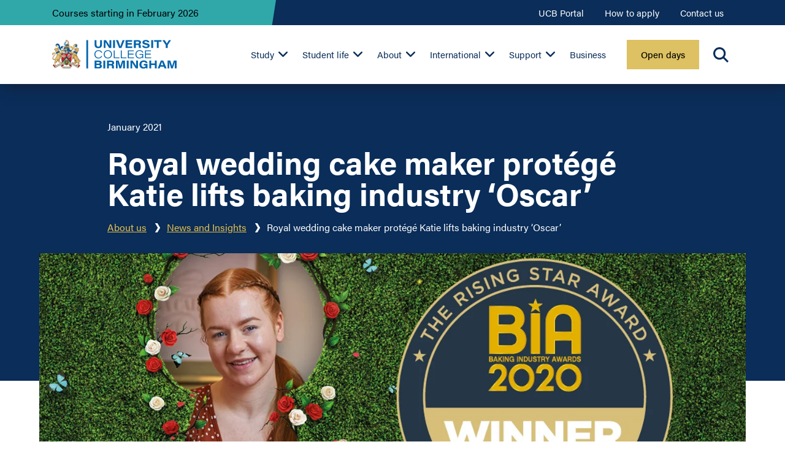

--- FILE ---
content_type: text/html; charset=utf-8
request_url: https://www.ucb.ac.uk/about-us/news-and-insights/royal-wedding-cake-maker-protege-katie-lifts-baking-industry-oscar/
body_size: 18569
content:
<!doctype html>
<html lang="en-gb">
<head>
    <meta charset="utf-8">
    <meta name="viewport" content="width=device-width, initial-scale=1, shrink-to-fit=no">
    <title>Royal wedding cake maker prot&#xE9;g&#xE9; Katie lifts baking industry &#x2018;Oscar&#x2019;</title>
        <meta name="ROBOTS" content="index,follow">
        <meta name="description" content="Katie Lifts Baking Industry Oscar - Celebrate her prestigious award with UCB. Join our thriving student community for culinary excellence.">
<link rel="canonical" href="https://www.ucb.ac.uk/about-us/news-and-insights/royal-wedding-cake-maker-protege-katie-lifts-baking-industry-oscar/" />
    <link rel="apple-touch-icon" sizes="180x180" href="/favicons/custom/apple-touch-icon.png">
<link rel="icon" type="image/png" sizes="32x32" href="/favicons/custom/favicon-32x32.png">
<link rel="icon" type="image/png" sizes="194x194" href="/favicons/custom/favicon-194x194.png">
<link rel="icon" type="image/png" sizes="192x192" href="/favicons/custom/android-chrome-192x192.png">
<link rel="icon" type="image/png" sizes="16x16" href="/favicons/custom/favicon-16x16.png">
<link rel="manifest" href="/favicons/custom/webmanifest.json">
<link rel="mask-icon" href="/favicons/custom/safari-pinned-tab.svg" color="#1b1c32">
<link rel="shortcut icon" href="/favicons/custom/favicon.ico">
<meta name="msapplication-TileColor" content="#1b1c32">
<meta name="msapplication-TileImage" content="/favicons/custom/mstile-144x144.png">
<meta name="msapplication-config" content="/favicons/custom/browserconfig.xml">
<meta name="theme-color" content="#ffffff">
    <meta property="og:title" content="Royal wedding cake maker prot&#xE9;g&#xE9; Katie lifts baking industry &#x2018;Oscar&#x2019;  ">
    <meta property="og:description" content="Katie Lifts Baking Industry Oscar - Celebrate her prestigious award with UCB. Join our thriving student community for culinary excellence.">
    <meta property="og:image" content="https://www.ucb.ac.uk/media/321nmo2d/katiegarrett.jpg?rxy=0.28471265590893796,0.4601744572497929&width=1200&height=600&v=1da5f45d72b4410">
<meta property="og:type" content="article">
    <script type="application/ld+json">[{"@context":"http://schema.org","@type":"WebPage","@id":"https://www.ucb.ac.uk/about-us/news-and-insights/royal-wedding-cake-maker-protege-katie-lifts-baking-industry-oscar/","name":"Royal wedding cake maker protégé Katie lifts baking industry ‘Oscar’  ","datePublished":"2021-01-22T10:58:53","dateModified":"2025-01-07T20:42:00","mainContentOfPage":{"@type":"WebPageElement","cssSelector":"#main-content"},"primaryImageOfPage":"https://www.ucb.ac.uk/media/321nmo2d/katiegarrett.jpg"}, {"@context":"http://schema.org","@type":"BreadcrumbList","itemListElement":[{"@type":"ListItem","position":1,"name":"About us","item":"https://www.ucb.ac.uk/about-us/"},{"@type":"ListItem","position":2,"name":"News and Insights","item":"https://www.ucb.ac.uk/about-us/news-and-insights/"},{"@type":"ListItem","position":3,"name":"Royal wedding cake maker protégé Katie lifts baking industry ‘Oscar’  ","item":"https://www.ucb.ac.uk/about-us/news-and-insights/royal-wedding-cake-maker-protege-katie-lifts-baking-industry-oscar/"}]}]</script>

    
    <link href="/sb/critical-deea3ab078969a19.css.v61?20260112174553" rel="stylesheet" />

        <script src="/sb/critical-370d2cd7b4af5ad3.js.v61?20260112174553"></script>

    <!-- Cookie Script -->
<!--<script type="text/javascript" charset="UTF-8" src="//ca-eu.cookie-script.com/s/2aec82c34352bbb85d0d1a00b5c68b3e.js" crossorigin="anonymous"></script>-->

<!--Cookie control script-->
<script src="https://cc.cdn.civiccomputing.com/9/cookieControl-9.x.min.js"></script>

<!-- Facebook Pixel Code -->
<script>!function(f,b,e,v,n,t,s){if(f.fbq)return;n=f.fbq=function(){n.callMethod?n.callMethod.apply(n,arguments):n.queue.push(arguments)};if(!f._fbq)f._fbq=n;n.push=n;n.loaded=!0;n.version='2.0';n.queue=[];t=b.createElement(e);t.async=!0;t.src=v;s=b.getElementsByTagName(e)[0];s.parentNode.insertBefore(t,s)}(window, document,'script','https://connect.facebook.net/en_US/fbevents.js');fbq('consent', 'revoke');
fbq('init', '657109861097579');
fbq('init', '1026639772640369');
fbq('track', 'PageView');</script>

<!-- Google Tag Data Layer-->
<script>
    window.dataLayer = window.dataLayer || [];
    function gtag() { dataLayer.push(arguments); }
    gtag("consent", "default", {
        ad_storage: "denied",
        analytics_storage: "denied",
        wait_for_update: 500
    });
    gtag("set", "ads_data_redaction", true);
</script>

<!-- Google Tag Manager -->
<script>(function(w,d,s,l,i){w[l]=w[l]||[];w[l].push({'gtm.start':
new Date().getTime(),event:'gtm.js'});var f=d.getElementsByTagName(s)[0],
j=d.createElement(s),dl=l!='dataLayer'?'&l='+l:'';j.async=true;j.src=
'https://www.googletagmanager.com/gtm.js?id='+i+dl;f.parentNode.insertBefore(j,f);
})(window,document,'script','dataLayer','GTM-KMPM6S');</script>

<!-- Google Site Verification-->
<meta name="google-site-verification" content="B5ajAa1lhzzjX26paw1WIm3PoMKHc7aQ5jA90fmYuAg" />

<script>!function(s,a,e,v,n,t,z){if(s.saq)return;n=s.saq=function(){n.callMethod?n.callMethod.apply(n,arguments):n.queue.push(arguments)};if(!s._saq)s._saq=n;n.push=n;n.loaded=!0;n.version='1.0';n.queue=[];t=a.createElement(e);t.async=!0;t.src=v;z=a.getElementsByTagName(e)[0];z.parentNode.insertBefore(t,z)}(window,document,'script','https://tags.srv.stackadapt.com/events.js');saq('ts','WTzfdfAZ4IjKmuNHUySFfA');</script>

<!-- Hotjar Tracking Code for www.ucb.ac.uk -->
<script>
    (function(h,o,t,j,a,r){
        h.hj=h.hj||function(){(h.hj.q=h.hj.q||[]).push(arguments)};
        h._hjSettings={hjid:2277471,hjsv:6};
        a=o.getElementsByTagName('head')[0];
        r=o.createElement('script');r.async=1;
        r.src=t+h._hjSettings.hjid+j+h._hjSettings.hjsv;
        a.appendChild(r);
    })(window,document,'https://static.hotjar.com/c/hotjar-','.js?sv=');
</script>

<!--additional styling for the Cue chat window-->
<style>
div#cue-widget-container > div#cue-widget-main.fullscreen:not(.closed) > iframe.cue-widget-frame {
top:0;
}

/*temp fix for button colour on list pages*/
.course-filters button.btn-filter.view-results,
.news-filters button.btn-filter.view-results,
.event-filters button.btn-filter.view-results {
background:#30A8AA;
}
</style>

    
        <link href="/sb/deferred-560e07c397d9e796.css.v61?20260112174553" media="print" onload="this.media=&#x27;all&#x27;" rel="stylesheet" />

        <script defer="" src="/sb/deferred-a212bedf7f19fbff.js.v61?20260112174553"></script>

    <script defer type="module" src="https://cdn.jsdelivr.net/npm/@justinribeiro/lite-youtube@1.8.2/lite-youtube.js"></script>
</head>
<body class="newspage multi-headers-mobile multi-headers-desktop" id="21122">
    <a href="#main-content" class="skip">Skip to content</a>
    <!-- Facebook Pixel Code (noscript) -->
<noscript><img height="1" width="1" style="display:none"src="https://www.facebook.com/tr?id=657109861097579&ev=PageView&noscript=1"/></noscript>

<noscript><img height="1" width="1" style="display:none"
src="https://www.facebook.com/tr?id=1026639772640369&ev=PageView&noscript=1"/>
</noscript>

<!-- Google Tag Manager (noscript) -->
<noscript><iframe src="https://www.googletagmanager.com/ns.html?id=GTM-KMPM6S"
height="0" width="0" style="display:none;visibility:hidden"></iframe></noscript>

    
<header id="header">
        <div class="secondary-header">
        <div class="container">
            <div class="row">
                <div class="col-12 col-lg-4">
                        <div class="uni-award-wrapper">
                                <a href="/study/courses-starting-in-february/" title="Courses starting in February">
                                    <div class="uni-award">
                                        <div class="uni-award-title">
                                                    <div class="big-screen-uni-title">Courses starting in February 2026</div>
                                                    <div class="small-screen-uni-title">Courses starting in February 2026</div>
                                        </div>
                                    </div>
                                </a>
                        </div>
                </div>
                <div class="col-0 col-lg-8">
                    <div class="header-nav-wrapper">
                        <nav id="header-nav">
                            <ul class="header-nav-links">
                                    <li>
                                        <a href="https://portal.ucb.ac.uk/" title="UCB Portal" target="_blank" rel=&quot;noreferrer&quot;>UCB Portal</a>
                                    </li>
                                    <li>
                                        <a href="/study/how-to-apply/" title="How to apply" >How to apply</a>
                                    </li>
                                    <li>
                                        <a href="/contact-us/" title="Contact us" >Contact us</a>
                                    </li>
                            </ul>
                        </nav>
                    </div>
                </div>
            </div>
        </div>
    </div>

    <div class="primary-header">
        <div class="container">
            <div class="row">
                <div class="col-12">
                    <div class="logo-wrapper">
                        <a href="/" title="Home" class="logo"></a>
                    </div>
                        <div class="primary-nav-wrapper">
        <button type="button" id="primary-nav-trigger" aria-label="Navigation">
            <span class="bar top"></span>
            <span class="bar middle"></span>
            <span class="bar bottom"></span>
            Menu
        </button>
        <nav id="primary-nav">
            <ul class="primary-nav-links">
                                <li class="level-1 primary-sub-nav-wrapper">
                                        <a href="/study/" title="Study" aria-haspopup="true" aria-expanded="false" >Study</a>
            <button tabindex="-1" type="button" class="primary-sub-nav-trigger" aria-expanded="false" aria-label="Study sub-menu"></button>
            <div class="primary-sub-nav has-panels has-columns">
                <div class="primary-sub-nav-content">
                        <p class="primary-sub-nav-title text-medium"><a href="/study/"><strong>Our courses</strong></a></p>
                    <ul class="primary-sub-nav-links">
                                <li class="level-2 ">
                                    <a href="/study/courses/" title="View all courses">View all courses</a>
                                </li>
                                <li class="level-2 ">
                                    <a href="/study/undergraduate/" title="Undergraduate">Undergraduate</a>
                                </li>
                                <li class="level-2 ">
                                    <a href="/study/top-up-courses/" title="Top-ups">Top-ups</a>
                                </li>
                                <li class="level-2 ">
                                    <a href="/study/courses/foundation/" title="Foundation courses">Foundation courses</a>
                                </li>
                                <li class="level-2 ">
                                    <a href="/study/college/access-to-higher-education-courses/" title="Access to Higher Education courses">Access to Higher Education courses</a>
                                </li>
                                <li class="level-2 ">
                                    <a href="/study/postgraduate/" title="Postgraduate">Postgraduate</a>
                                </li>
                                <li class="level-2 ">
                                    <a href="/study/coming-soon/" title="Courses coming soon">Courses coming soon</a>
                                </li>
                                <li class="level-2 ">
                                    <a href="/study/courses/short-courses-and-cpd/" title="Short courses and CPD">Short courses and CPD</a>
                                </li>
                                <li class="level-2 ">
                                    <a href="/study/college/" title="College">College</a>
                                </li>
                                <li class="level-2 ">
                                    <a href="/study/sixth-form-centre/" title="Sixth Form Centre">Sixth Form Centre</a>
                                </li>
                                <li class="level-2 ">
                                    <a href="/study/apprenticeships/" title="Apprenticeships">Apprenticeships</a>
                                </li>
                                <li class="level-2 ">
                                    <a href="/study/how-to-apply/" title="How to apply">How to apply</a>
                                </li>
                                <li class="level-2 ">
                                    <a href="/study/fees-and-funding/" title="Fees and tuition">Fees and tuition</a>
                                </li>
                                <li class="level-2 ">
                                    <a href="/study/request-a-prospectus/" title="Request a prospectus">Request a prospectus</a>
                                </li>
                    </ul>
                        <div class="primary-sub-nav-panels">
                                    <div class="panel theme-col-navy">
                                        <p><strong>Welcome and induction information</strong></p>
<p>Here you will find the information you need to prepare for enrolment and the start of your course.</p>
<p><a href="/welcome-information/" title="Welcome information" class="btn">Find out more</a></p>
                                    </div>
                        </div>
                </div>
            </div>
                                </li>
                                <li class="level-1 primary-sub-nav-wrapper">
                                        <a href="/student-life/" title="Student life" aria-haspopup="true" aria-expanded="false" >Student life</a>
            <button tabindex="-1" type="button" class="primary-sub-nav-trigger" aria-expanded="false" aria-label="Student life sub-menu"></button>
            <div class="primary-sub-nav  ">
                <div class="primary-sub-nav-content">
                        <p class="primary-sub-nav-title text-medium"><a href="/student-life/"><strong>Student life</strong></a></p>
                    <ul class="primary-sub-nav-links">
                                <li class="level-2 ">
                                    <a href="/student-life/accommodation/" title="Accommodation">Accommodation</a>
                                </li>
                                <li class="level-2 ">
                                    <a href="/study/facilities/" title="Facilities">Facilities</a>
                                </li>
                                <li class="level-2 ">
                                    <a href="/student-life/campuses/" title="Campuses">Campuses</a>
                                </li>
                                <li class="level-2 ">
                                    <a href="/student-life/our-community/" title="Our Community">Our Community</a>
                                </li>
                                <li class="level-2 ">
                                    <a href="/student-life/living-in-birmingham/" title="Living in Birmingham">Living in Birmingham</a>
                                </li>
                                <li class="level-2 ">
                                    <a href="/student-life/living-at-home-while-at-uni/" title="Living at home while at uni">Living at home while at uni</a>
                                </li>
                                <li class="level-2 ">
                                    <a href="/about-us/student-stories/" title="Student stories">Student stories</a>
                                </li>
                                <li class="level-2 ">
                                    <a href="/study/chat-with-our-students/" title="Chat with our students">Chat with our students</a>
                                </li>
                                <li class="level-2 ">
                                    <a href="/student-life/guild-of-students/" title="Guild of Students">Guild of Students</a>
                                </li>
                                <li class="level-2 ">
                                    <a href="/student-life/team-sports/" title="Team sports">Team sports</a>
                                </li>
                    </ul>
                </div>
            </div>
                                </li>
                                <li class="level-1 primary-sub-nav-wrapper ancestor primary-sub-nav-active">
                                        <a href="/about-us/" title="About" aria-haspopup="true" aria-expanded="false" >About</a>
            <button tabindex="-1" type="button" class="primary-sub-nav-trigger" aria-expanded="false" aria-label="About us sub-menu"></button>
            <div class="primary-sub-nav  has-columns">
                <div class="primary-sub-nav-content">
                        <p class="primary-sub-nav-title text-medium"><a href="/about-us/"><strong>About us</strong></a></p>
                    <ul class="primary-sub-nav-links">
                                <li class="level-2  ancestor">
                                    <a href="/about-us/news-and-insights/" title="News and insights">News and insights</a>
                                </li>
                                <li class="level-2 ">
                                    <a href="/about-us/university-of-warwick-accreditation/" title="University of Warwick accreditation">University of Warwick accreditation</a>
                                </li>
                                <li class="level-2 ">
                                    <a href="/about-us/work-for-us/" title="Job vacancies">Job vacancies</a>
                                </li>
                                <li class="level-2 ">
                                    <a href="/about-us/sustainability-at-university-college-birmingham/" title="Sustainability">Sustainability</a>
                                </li>
                                <li class="level-2 ">
                                    <a href="/about-us/schools/" title="Our schools">Our schools</a>
                                </li>
                                <li class="level-2 ">
                                    <a href="/about-us/our-economic-impact/" title="Our impact">Our impact</a>
                                </li>
                                <li class="level-2 ">
                                    <a href="/about-us/history-of-university-college-birmingham/" title="Our history">Our history</a>
                                </li>
                                <li class="level-2 ">
                                    <a href="/study/chelmsley-wood-culinary-school/" title="Chelmsley Wood culinary school">Chelmsley Wood culinary school</a>
                                </li>
                                <li class="level-2 ">
                                    <a href="/about-us/staff-directory/" title="Academic staff directory">Academic staff directory</a>
                                </li>
                                <li class="level-2 ">
                                    <a href="/about-us/policies-and-regulations/" title="Policies and regulations">Policies and regulations</a>
                                </li>
                                <li class="level-2 ">
                                    <a href="/about-us/our-governance-and-management/" title="Our governance and management">Our governance and management</a>
                                </li>
                                <li class="level-2 ">
                                    <a href="/open-to-the-public/" title="Open to the public">Open to the public</a>
                                </li>
                                <li class="level-2 ">
                                    <a href="/about-us/student-satisfaction/" title="Student satisfaction">Student satisfaction</a>
                                </li>
                                <li class="level-2 ">
                                    <a href="/alumni/" title="Alumni">Alumni</a>
                                </li>
                                <li class="level-2 ">
                                    <a href="/about-us/charitable-status/" title="Charitable status and financial statements">Charitable status and financial statements</a>
                                </li>
                    </ul>
                </div>
            </div>
                                </li>
                                <li class="level-1 primary-sub-nav-wrapper">
                                        <a href="/international-students/" title="International" aria-haspopup="true" aria-expanded="false" >International</a>
            <button tabindex="-1" type="button" class="primary-sub-nav-trigger" aria-expanded="false" aria-label="International students sub-menu"></button>
            <div class="primary-sub-nav  has-columns">
                <div class="primary-sub-nav-content">
                        <p class="primary-sub-nav-title text-medium"><a href="/international-students/"><strong>International</strong></a></p>
                    <ul class="primary-sub-nav-links">
                                <li class="level-2 ">
                                    <a href="/study/how-to-apply/international-application/" title="How to apply">How to apply</a>
                                </li>
                                <li class="level-2 ">
                                    <a href="/international-students/deadlines/" title="Application deadlines">Application deadlines</a>
                                </li>
                                <li class="level-2 ">
                                    <a href="/international-students/accommodation-for-international-students/" title="Accommodation">Accommodation</a>
                                </li>
                                <li class="level-2 ">
                                    <a href="/international-students/visas-and-immigration/" title="Visas and immigration">Visas and immigration</a>
                                </li>
                                <li class="level-2 ">
                                    <a href="/international-students/country-and-territory-information/" title="Country and territory information">Country and territory information</a>
                                </li>
                                <li class="level-2 ">
                                    <a href="/international-students/english-language-entry-requirements/" title="English language requirements">English language requirements</a>
                                </li>
                                <li class="level-2 ">
                                    <a href="/study/courses/undergraduate/pre-sessional-english-course/" title="English courses">English courses</a>
                                </li>
                                <li class="level-2 ">
                                    <a href="/study/fees-and-funding/international-tuition-fees/" title="International tuition fees">International tuition fees</a>
                                </li>
                                <li class="level-2 ">
                                    <a href="/student-support/financial-support/scholarships-and-waivers/#intscholarships" title="Scholarships">Scholarships</a>
                                </li>
                                <li class="level-2 ">
                                    <a href="/international-students/meet-the-international-team/" title="Meet the international team">Meet the international team</a>
                                </li>
                                <li class="level-2 ">
                                    <a href="/international-students/global-experiences/" title="Global Experiences">Global Experiences</a>
                                </li>
                    </ul>
                </div>
            </div>
                                </li>
                                <li class="level-1 primary-sub-nav-wrapper">
                                        <a href="/student-support/" title="Support" aria-haspopup="true" aria-expanded="false" >Support</a>
            <button tabindex="-1" type="button" class="primary-sub-nav-trigger" aria-expanded="false" aria-label="Student support sub-menu"></button>
            <div class="primary-sub-nav  has-columns">
                <div class="primary-sub-nav-content">
                        <p class="primary-sub-nav-title text-medium"><a href="/student-support/"><strong>Support</strong></a></p>
                    <ul class="primary-sub-nav-links">
                                <li class="level-2 ">
                                    <a href="/student-support/financial-support/5k-to-help-fund-your-studies/" title="&#xA3;5k to help fund your studies">&#xA3;5k to help fund your studies</a>
                                </li>
                                <li class="level-2 ">
                                    <a href="/student-support/university-student-support/" title="University student support">University student support</a>
                                </li>
                                <li class="level-2 ">
                                    <a href="/student-support/college-and-sixth-form-student-support/" title="College and sixth form student support">College and sixth form student support</a>
                                </li>
                                <li class="level-2 ">
                                    <a href="/student-support/helping-you-get-hired/" title="Hired &#x2013; careers, employability and placement support">Hired &#x2013; careers, employability and placement support</a>
                                </li>
                                <li class="level-2 ">
                                    <a href="/student-support/helping-you-start-your-business/" title="Helping you start your business">Helping you start your business</a>
                                </li>
                                <li class="level-2 ">
                                    <a href="/study/undergraduate/parents-carers-and-supporters/" title="Parents, carers and supporters">Parents, carers and supporters</a>
                                </li>
                                <li class="level-2 ">
                                    <a href="/student-support/learning-support/" title="Learning support">Learning support</a>
                                </li>
                                <li class="level-2 ">
                                    <a href="/student-support/financial-support/" title="Financial support">Financial support</a>
                                </li>
                                <li class="level-2 ">
                                    <a href="/student-support/budgeting-tips-and-advice/" title="Budgeting tips and advice">Budgeting tips and advice</a>
                                </li>
                                <li class="level-2 ">
                                    <a href="/student-support/health-and-wellbeing/" title="Health and wellbeing">Health and wellbeing</a>
                                </li>
                                <li class="level-2 ">
                                    <a href="/student-support/speak-out-and-support/" title="Speak out and support">Speak out and support</a>
                                </li>
                                <li class="level-2 ">
                                    <a href="/student-support/student-engagement-team/" title="Student engagement">Student engagement</a>
                                </li>
                                <li class="level-2 ">
                                    <a href="/student-support/disability-and-neurodiversity-support/" title="Disability and neurodiversity support">Disability and neurodiversity support</a>
                                </li>
                                <li class="level-2 ">
                                    <a href="/student-support/safeguarding/" title="Safeguarding">Safeguarding</a>
                                </li>
                                <li class="level-2 ">
                                    <a href="/study/schools-outreach/" title="Schools outreach">Schools outreach</a>
                                </li>
                    </ul>
                </div>
            </div>
                                </li>
                                <li class="level-1 ">
                                        <a href="/business/" title="Business" >Business</a>
                                </li>

                        <li class="level-1  d-lg-none">
                            <a href="https://portal.ucb.ac.uk/" title="UCB Portal" target="_blank" rel=&quot;noreferrer&quot;>UCB Portal</a>
                        </li>
                        <li class="level-1  d-lg-none">
                            <a href="/study/how-to-apply/" title="How to apply" >How to apply</a>
                        </li>
                        <li class="level-1  d-lg-none">
                            <a href="/contact-us/" title="Contact us" >Contact us</a>
                        </li>

                            <li class="level-1 primary-button">
                                <a class="btn" href="/open-days/" title="Open days" >Open days</a>
                            </li>


            </ul>
        </nav>
    </div>

                        <div id="search">
        <button type="button" class="search-trigger">Search</button>
        <div class="search-form-wrapper">
            <form action="/search/" class="search-form search-form-speach-to-text">
                <input type="text" name="keyword" placeholder="Search" class="search-form-input" />
                <button type="button" class="search-form-microphone hidden" title="Microphone">Microphone</button>
                <button type="submit" class="search-form-submit">Submit</button>
            </form>
        </div>
    </div>

                </div>
            </div>
        </div>
    </div>
</header>
    <main id="main-content">
        <script async defer crossorigin="anonymous" src="https://connect.facebook.net/en_GB/sdk.js#xfbml=1&amp;version=v6.0"></script>
<script async defer src="https://platform.twitter.com/widgets.js" charset="utf-8"></script>
<script async defer src="https://platform.linkedin.com/in.js" type="text/javascript">lang: en_US</script>

<div class="news-page-header">
    <div class="sp spb-half theme-col-navy">
        <div class="container">
            <div class="row">
                <div class="col-12">
                    <p>January 2021</p>
                    <h1><strong>Royal wedding cake maker protégé Katie lifts baking industry ‘Oscar’</strong></h1>
                    <div class="block-breadcrumb">
                            <div class="breadcrumb">
        <ul>
                    <li><a href="/about-us/" title="About us">About us</a></li>
                    <li><a href="/about-us/news-and-insights/" title="News and Insights">News and Insights</a></li>
            <li>Royal wedding cake maker prot&#xE9;g&#xE9; Katie lifts baking industry &#x2018;Oscar&#x2019;</li>
        </ul>
    </div>

                    </div>
                </div>
            </div>
        </div>
    </div>
        <div class="theme-col-split-dark-purple-none">
            <div class="banner-image">
                <div class="ratio-4by3 ratio-md-21by9 ratio-lg-25by9">

                    <div class="iw">
                        <picture class="lazyload" ><source  media="(min-width:1400px)" data-srcset="/media/321nmo2d/katiegarrett.jpg?rxy=0.28471265590893796,0.4601744572497929&width=1920&height=691&format=webp&quality=80&v=1da5f45d72b4410, /media/321nmo2d/katiegarrett.jpg?rxy=0.28471265590893796,0.4601744572497929&width=2880&height=1036&format=webp&quality=80&v=1da5f45d72b4410 2x"><source  media="(min-width:1200px)" data-srcset="/media/321nmo2d/katiegarrett.jpg?rxy=0.28471265590893796,0.4601744572497929&width=1400&height=504&format=webp&quality=80&v=1da5f45d72b4410, /media/321nmo2d/katiegarrett.jpg?rxy=0.28471265590893796,0.4601744572497929&width=2100&height=756&format=webp&quality=80&v=1da5f45d72b4410 2x"><source  media="(min-width:992px)" data-srcset="/media/321nmo2d/katiegarrett.jpg?rxy=0.28471265590893796,0.4601744572497929&width=1200&height=432&format=webp&quality=80&v=1da5f45d72b4410, /media/321nmo2d/katiegarrett.jpg?rxy=0.28471265590893796,0.4601744572497929&width=1800&height=648&format=webp&quality=80&v=1da5f45d72b4410 2x"><source  media="(min-width:768px)" data-srcset="/media/321nmo2d/katiegarrett.jpg?rxy=0.28471265590893796,0.4601744572497929&width=992&height=425&format=webp&quality=80&v=1da5f45d72b4410, /media/321nmo2d/katiegarrett.jpg?rxy=0.28471265590893796,0.4601744572497929&width=1488&height=637&format=webp&quality=80&v=1da5f45d72b4410 2x"><source   data-srcset="/media/321nmo2d/katiegarrett.jpg?rxy=0.28471265590893796,0.4601744572497929&width=576&height=432&format=webp&quality=80&v=1da5f45d72b4410, /media/321nmo2d/katiegarrett.jpg?rxy=0.28471265590893796,0.4601744572497929&width=768&height=576&format=webp&quality=80&v=1da5f45d72b4410 2x"><img alt="" src="/media/321nmo2d/katiegarrett.jpg?rxy=0.28471265590893796,0.4601744572497929&width=40&height=14&format=webp&quality=20&v=1da5f45d72b4410" data-src="/media/321nmo2d/katiegarrett.jpg?rxy=0.28471265590893796,0.4601744572497929&width=1920&height=691&format=webp&quality=80&v=1da5f45d72b4410" class="lazyload"></picture>
                    </div>

                </div>
            </div>
        </div>
    <div class="sp spb-none">
        <div class="container">
            <div class="row">
                <div class="col-md-6">
                        <p>By Melanie Hall</p>
                    <span><b>Share post:</b></span>
                    <span class="share-btns">
                        <a class="btn-share-fb fb-xfbml-parse-ignore" target="_blank" href="https://www.facebook.com/sharer/sharer.php?u=https%3a%2f%2fwww.ucb.ac.uk%2fabout-us%2fnews-and-insights%2froyal-wedding-cake-maker-protege-katie-lifts-baking-industry-oscar%2f&src=sdkpreparse">
                            Share on Facebook
                        </a>
                        <a class="btn-share-twitter" href="https://twitter.com/share?url=https%3a%2f%2fwww.ucb.ac.uk%2fabout-us%2fnews-and-insights%2froyal-wedding-cake-maker-protege-katie-lifts-baking-industry-oscar%2f" target="_blank">
                            Tweet
                        </a>
                        <script type="IN/Share" data-url="https://www.ucb.ac.uk/about-us/news-and-insights/royal-wedding-cake-maker-protege-katie-lifts-baking-industry-oscar/">
                        </script>
                    </span>
                </div>
                <div class="col-md-6">
                    <p class="purple read-time"><i>Read time: approx 5 mins</i></p>
                </div>
            </div>
        </div>
    </div>
</div>
<div class="block-text-1-col pt-auto pb-2">
    
    <div class="container">
        <div class="row ">
            <div class="col-12">
                <div class="cw">
<p>Katie Garrett, protégé of royal wedding cake maker Fiona Cairns, graduated from University College Birmingham with a first class <a rel="noopener" href="/study/courses/undergraduate/bakery-and-patisserie-technology-bsc-hons-fdsc/" target="_blank" title="Bakery and Patisserie Technology BSc (Hons) / FdSc">Bakery and Patisserie Technology BSc (Hons)</a> degree last July. </p>
<p>But this didn’t surprise the judges of this year’s British Baker Rising Star award. </p>
<p>Before crowning Katie at last night’s virtual <a rel="noopener noreferrer" href="https://bakeryinfo.co.uk/events/baking-industry-awards" target="_blank">Baking Industry Awards (BIA)</a>, dubbed the industry’s Oscars, judges heaped praise on the 22-year-old for her “enthusiasm and drive” and said they were excited to see what she did next.</p>
<p>Awards host, TV and radio star Alexander Armstrong, described to viewers how Katie - a former University College Birmingham apprentice - could often be found perfecting recipes long into the night at the craft bakery where she worked as head of confectionery while studying.</p>                </div>
            </div>
        </div>
    </div>
</div><div class="block-testimonial py-0">
    
    <div class="container">
        <div class="row ">
            <div class="col-12">
                <div class="tc">
                    <div class="cw">
                            <blockquote><p><span class="text-midi"><em>"I also want to inspire other young people to develop their passion and creativity in baking"</em></span></p></blockquote>
                                <p class="author-details">
                                        <span class="autor">Katie Garrett</span>
                                        <span class="description">Bakery and Patisserie Technology BSc (Hons)</span>
                                </p>
                    </div>
                </div>
            </div>
        </div>
    </div>
</div><div class="block-text-1-col pt-2 pb-auto">
    
    <div class="container">
        <div class="row ">
            <div class="col-12">
                <div class="cw">
<p>While still a student, she also <a rel="noopener" href="/about-us/news-and-insights/students-katie-and-bethany-are-caught-on-camera-as-ucb-takes-cake-international-by-storm/" target="_blank" title="Students Katie and Bethany are caught on camera as UCB takes Cake International by storm">appeared on hit Channel 4 show Extreme Cake Makers</a> after assisting at Cake International, working tirelessly to produce a six-foot seahorse cake ‘sculpture’ in aid of the Marine Conservation Society. </p>
<p>She also made her mark at the <a rel="noopener noreferrer" href="https://www.abst.org.uk/" target="_blank">Alliance for Bakery Students and Trainees </a>(ABST) awards, winning gold for her scrumptious shortbread, silver for a vegan healthy eating bar innovation and Best in Show for her show-stopping fondant fancies. </p>                </div>
            </div>
        </div>
    </div>
</div><div class="block-images py-0">
    
    <div class=container>
        <div class="row extra-narrow content-center">
                        <div class="col-12 col-md-12">
                            <div class="ratio-4by3 ratio-md-16by9">
                                <div class="iw">
                                    <picture class="lazyload" ><source  media="(min-width:1400px)" data-srcset="/media/hfgewo1c/katie-garrett-ucb-rz.jpg?rxy=0.505434290056539,0.48705379587732534&width=1272&height=715&format=webp&quality=80&v=1da5f45d6ff7920, /media/hfgewo1c/katie-garrett-ucb-rz.jpg?rxy=0.505434290056539,0.48705379587732534&width=1908&height=1073&format=webp&quality=80&v=1da5f45d6ff7920 2x"><source  media="(min-width:1200px)" data-srcset="/media/hfgewo1c/katie-garrett-ucb-rz.jpg?rxy=0.505434290056539,0.48705379587732534&width=1140&height=641&format=webp&quality=80&v=1da5f45d6ff7920, /media/hfgewo1c/katie-garrett-ucb-rz.jpg?rxy=0.505434290056539,0.48705379587732534&width=1710&height=961&format=webp&quality=80&v=1da5f45d6ff7920 2x"><source  media="(min-width:992px)" data-srcset="/media/hfgewo1c/katie-garrett-ucb-rz.jpg?rxy=0.505434290056539,0.48705379587732534&width=960&height=540&format=webp&quality=80&v=1da5f45d6ff7920, /media/hfgewo1c/katie-garrett-ucb-rz.jpg?rxy=0.505434290056539,0.48705379587732534&width=1440&height=810&format=webp&quality=80&v=1da5f45d6ff7920 2x"><source  media="(min-width:768px)" data-srcset="/media/hfgewo1c/katie-garrett-ucb-rz.jpg?rxy=0.505434290056539,0.48705379587732534&width=720&height=405&format=webp&quality=80&v=1da5f45d6ff7920, /media/hfgewo1c/katie-garrett-ucb-rz.jpg?rxy=0.505434290056539,0.48705379587732534&width=1080&height=607&format=webp&quality=80&v=1da5f45d6ff7920 2x"><source   data-srcset="/media/hfgewo1c/katie-garrett-ucb-rz.jpg?rxy=0.505434290056539,0.48705379587732534&width=540&height=405&format=webp&quality=80&v=1da5f45d6ff7920, /media/hfgewo1c/katie-garrett-ucb-rz.jpg?rxy=0.505434290056539,0.48705379587732534&width=720&height=540&format=webp&quality=80&v=1da5f45d6ff7920 2x"><img alt="" src="/media/hfgewo1c/katie-garrett-ucb-rz.jpg?rxy=0.505434290056539,0.48705379587732534&width=40&height=30&format=webp&quality=20&v=1da5f45d6ff7920" data-src="/media/hfgewo1c/katie-garrett-ucb-rz.jpg?rxy=0.505434290056539,0.48705379587732534&width=540&height=405&format=webp&quality=80&v=1da5f45d6ff7920" class="lazyload"></picture>
                                </div>
                            </div>
                        </div>
        </div>
    </div>
</div><div class="block-text-1-col py-auto">
    
    <div class="container">
        <div class="row ">
            <div class="col-12">
                <div class="cw">
<p>After graduating, she quickly clinched a new product development role with Leicestershire-based <a rel="noopener noreferrer" href="https://www.fionacairns.com/" target="_blank">Fiona Cairns</a>, who made the Duke and Duchess of Cambridge’s wedding cake and their children’s christening cakes, developing everything from clean label vegan cakes to G&amp;T flavoured fondant fancies.  </p>
<p>Katie completed her <a rel="noopener" href="/study/courses/college/bakery-level-2-level-3/" target="_blank" title="Bakery Level 2, Level 3">Level 2 Bakery</a> course and Level 3 Apprenticeship at University College Birmingham, before progressing onto the foundation degree and topping up to a full BSc honours, also teaching the University’s <a rel="noopener" href="/study/college/take-part-before-you-start/saturday-academies/" target="_blank" title="Academies">Young Bakers Academy</a> for 14-15 year olds. </p>
<p>Winning the Rising Star award, an honour given to the person judges believe will contribute to shaping the future of the baking industry, is literally the icing on the cake for Katie, who was named runner-up at last year’s awards, the trophy being <a rel="noopener" href="/about-us/news-and-insights/college-of-food-graduate-megan-honoured-as-rising-star-at-baking-industry-awards/" target="_blank" title="College of Food graduate Megan honoured as 'Rising Star' at Baking Industry Awards">lifted by fellow University College Birmingham student Megan Roberts</a>.  </p>                </div>
            </div>
        </div>
    </div>
</div><div class="block-images py-0">
    
    <div class=container>
        <div class="row extra-narrow content-center">
                        <div class="col-12 col-md-6">
                            <div class="ratio-1by1">
                                <div class="iw">
                                    <picture class="lazyload" ><source  media="(min-width:1400px)" data-srcset="/media/x2bpxqyg/katie-garrett-baking1598447217791.jpg?width=636&height=636&format=webp&quality=80&v=1da5f45f19a89f0, /media/x2bpxqyg/katie-garrett-baking1598447217791.jpg?width=954&height=954&format=webp&quality=80&v=1da5f45f19a89f0 2x"><source  media="(min-width:1200px)" data-srcset="/media/x2bpxqyg/katie-garrett-baking1598447217791.jpg?width=570&height=570&format=webp&quality=80&v=1da5f45f19a89f0, /media/x2bpxqyg/katie-garrett-baking1598447217791.jpg?width=855&height=855&format=webp&quality=80&v=1da5f45f19a89f0 2x"><source  media="(min-width:992px)" data-srcset="/media/x2bpxqyg/katie-garrett-baking1598447217791.jpg?width=480&height=480&format=webp&quality=80&v=1da5f45f19a89f0, /media/x2bpxqyg/katie-garrett-baking1598447217791.jpg?width=720&height=720&format=webp&quality=80&v=1da5f45f19a89f0 2x"><source  media="(min-width:768px)" data-srcset="/media/x2bpxqyg/katie-garrett-baking1598447217791.jpg?width=360&height=360&format=webp&quality=80&v=1da5f45f19a89f0, /media/x2bpxqyg/katie-garrett-baking1598447217791.jpg?width=540&height=540&format=webp&quality=80&v=1da5f45f19a89f0 2x"><source   data-srcset="/media/x2bpxqyg/katie-garrett-baking1598447217791.jpg?width=540&height=540&format=webp&quality=80&v=1da5f45f19a89f0, /media/x2bpxqyg/katie-garrett-baking1598447217791.jpg?width=720&height=720&format=webp&quality=80&v=1da5f45f19a89f0 2x"><img alt="" src="/media/x2bpxqyg/katie-garrett-baking1598447217791.jpg?width=40&height=40&format=webp&quality=20&v=1da5f45f19a89f0" data-src="/media/x2bpxqyg/katie-garrett-baking1598447217791.jpg?width=540&height=540&format=webp&quality=80&v=1da5f45f19a89f0" class="lazyload"></picture>
                                </div>
                            </div>
                        </div>
                        <div class="col-12 col-md-6">
                            <div class="ratio-1by1">
                                <div class="iw">
                                    <picture class="lazyload" ><source  media="(min-width:1400px)" data-srcset="/media/ztxjkvu0/katie-garrett-baking-1597737797817.jpg?width=636&height=636&format=webp&quality=80&v=1da5f45db22e410, /media/ztxjkvu0/katie-garrett-baking-1597737797817.jpg?width=954&height=954&format=webp&quality=80&v=1da5f45db22e410 2x"><source  media="(min-width:1200px)" data-srcset="/media/ztxjkvu0/katie-garrett-baking-1597737797817.jpg?width=570&height=570&format=webp&quality=80&v=1da5f45db22e410, /media/ztxjkvu0/katie-garrett-baking-1597737797817.jpg?width=855&height=855&format=webp&quality=80&v=1da5f45db22e410 2x"><source  media="(min-width:992px)" data-srcset="/media/ztxjkvu0/katie-garrett-baking-1597737797817.jpg?width=480&height=480&format=webp&quality=80&v=1da5f45db22e410, /media/ztxjkvu0/katie-garrett-baking-1597737797817.jpg?width=720&height=720&format=webp&quality=80&v=1da5f45db22e410 2x"><source  media="(min-width:768px)" data-srcset="/media/ztxjkvu0/katie-garrett-baking-1597737797817.jpg?width=360&height=360&format=webp&quality=80&v=1da5f45db22e410, /media/ztxjkvu0/katie-garrett-baking-1597737797817.jpg?width=540&height=540&format=webp&quality=80&v=1da5f45db22e410 2x"><source   data-srcset="/media/ztxjkvu0/katie-garrett-baking-1597737797817.jpg?width=540&height=540&format=webp&quality=80&v=1da5f45db22e410, /media/ztxjkvu0/katie-garrett-baking-1597737797817.jpg?width=720&height=720&format=webp&quality=80&v=1da5f45db22e410 2x"><img alt="" src="/media/ztxjkvu0/katie-garrett-baking-1597737797817.jpg?width=40&height=40&format=webp&quality=20&v=1da5f45db22e410" data-src="/media/ztxjkvu0/katie-garrett-baking-1597737797817.jpg?width=540&height=540&format=webp&quality=80&v=1da5f45db22e410" class="lazyload"></picture>
                                </div>
                            </div>
                        </div>
        </div>
    </div>
</div><div class="block-text-1-col py-auto">
    
    <div class="container">
        <div class="row ">
            <div class="col-12">
                <div class="cw">
<p>On winning the award, Katie said: “This means a great deal, not just for me, but for the people who helped me along the way. I also want to inspire other young people to develop their passion and creativity in baking.” </p>
<p>Samantha Dowle, Assistant Dean of the University’s Birmingham College of Food (Bakery and Patisserie), said: “Katie has always pushed herself to the next level and committed her time to part-time work, helping with competitions and entering them herself too, winning a collection of awards.   </p>
<p>“As a runner-up last year, I am pleased she has now achieved the Rising Star award as she has always shone brightly.”</p>                </div>
            </div>
        </div>
    </div>
</div><div class="block-image-and-text pt-auto pb-0 theme-col-pale-sage">
    
    <div class="container">
        <div class="row d-flex align-items-center ">
            <div class="col-12 col-lg-6  order-first order-lg-first">
                <div class="ratio-3by4">
                    <div class="iw">
<picture class="lazyload" ><source  media="(min-width:1400px)" data-srcset="/media/u41bq4rm/williamleet.jpg?rxy=0.49465229107411446,0.2503813432159974&width=636&height=848&format=webp&quality=80&v=1da5f45e2215b70, /media/u41bq4rm/williamleet.jpg?rxy=0.49465229107411446,0.2503813432159974&width=954&height=1272&format=webp&quality=80&v=1da5f45e2215b70 2x"><source  media="(min-width:1200px)" data-srcset="/media/u41bq4rm/williamleet.jpg?rxy=0.49465229107411446,0.2503813432159974&width=570&height=760&format=webp&quality=80&v=1da5f45e2215b70, /media/u41bq4rm/williamleet.jpg?rxy=0.49465229107411446,0.2503813432159974&width=855&height=1140&format=webp&quality=80&v=1da5f45e2215b70 2x"><source  media="(min-width:992px)" data-srcset="/media/u41bq4rm/williamleet.jpg?rxy=0.49465229107411446,0.2503813432159974&width=480&height=640&format=webp&quality=80&v=1da5f45e2215b70, /media/u41bq4rm/williamleet.jpg?rxy=0.49465229107411446,0.2503813432159974&width=720&height=960&format=webp&quality=80&v=1da5f45e2215b70 2x"><source  media="(min-width:768px)" data-srcset="/media/u41bq4rm/williamleet.jpg?rxy=0.49465229107411446,0.2503813432159974&width=720&height=960&format=webp&quality=80&v=1da5f45e2215b70, /media/u41bq4rm/williamleet.jpg?rxy=0.49465229107411446,0.2503813432159974&width=1080&height=1440&format=webp&quality=80&v=1da5f45e2215b70 2x"><source   data-srcset="/media/u41bq4rm/williamleet.jpg?rxy=0.49465229107411446,0.2503813432159974&width=540&height=720&format=webp&quality=80&v=1da5f45e2215b70, /media/u41bq4rm/williamleet.jpg?rxy=0.49465229107411446,0.2503813432159974&width=720&height=960&format=webp&quality=80&v=1da5f45e2215b70 2x"><img alt="" src="/media/u41bq4rm/williamleet.jpg?rxy=0.49465229107411446,0.2503813432159974&width=30&height=40&format=webp&quality=20&v=1da5f45e2215b70" data-src="/media/u41bq4rm/williamleet.jpg?rxy=0.49465229107411446,0.2503813432159974&width=540&height=720&format=webp&quality=80&v=1da5f45e2215b70" class="lazyload"></picture>                    </div>
                </div>
            </div>
            <div class="col-12 col-lg-6">
                <div class="cw">
<h4><strong>Two out of three </strong></h4>
<p>This year, two out of the three finalists were from the University.  </p>
<p>William Leet graduated from the University’s Bakery and Patisserie Technology degree course in 2018. His baking journey began when he left the army and enrolled on a beginners’ bakery course before completing two years at Leicester College and moving up to University College Birmingham.  </p>
<p>Winner of the ABST Presidents’ Cup two years in a row, the 33-year-old completed an internship at Tromp Bakery Equipment as part of his degree, where he worked on the development of puff pastry, waffle and pizza dough.  </p>
<p>Today, he works as a bakery development technologist at David Wood Foods in Dudley.</p>
<p>Samantha added: “I am immensely proud of both Katie and Will, who have both proved that commitment and challenging oneself can lead to amazing things.”</p>
<p>The 2020 BIA awards winners were chosen following months of judging which, due to the pandemic, involved dozens of video calls, product tastings and interviews to ensure the winners were worthy of their accolades. </p>
<p>The awards covered 13 categories including Baker of the Year, Bakery Exporter of the Year and Bakery Innovation. </p>                </div>
            </div>
        </div>
    </div>
</div><div class="block-text-1-col pt-2 pb-auto theme-col-pale-sage">
    
    <div class="container">
        <div class="row ">
            <div class="col-12">
                <div class="cw">
<p>British Baker editor Amy North said: “Each year, the judging gets harder – even more so during a pandemic with bakeries and manufacturers of all sizes going above and beyond to keep the nation fed. Everyone who entered was worthy of recognition, and our judges had a really hard task in choosing the winners.” </p>
<p><strong>Find out more about our range of courses and cutting-edge chef and bakery facilities at the College of Food </strong><a rel="noopener" href="#" target="_blank" title="Birmingham College of Food"><strong><span class="purple">here</span></strong></a><strong>.</strong></p>                </div>
            </div>
        </div>
    </div>
</div><div class="block-cards-carousel py-auto theme-col-navy">
    
    <div class="container">
            <div class="row mb-50 ">
                <div class="col-12">
                        <h3><strong>Check out our latest news stories</strong></h3>    
                </div>
            </div>
        <div class="row" data-slides-to-show="3" data-hide-dots="true">
        <div>
            <div class="card">
                    <div class="card-image">
                        <div class="ratio-16by9">
                            <picture class="lazyload" ><source  media="(min-width:1400px)" data-srcset="/media/pqrh3aq1/bmsp_first-graduates.jpg?rxy=0.4999702873181255,0.42875738581050826&width=424&height=238&format=webp&quality=80&v=1dc8c802eba3510, /media/pqrh3aq1/bmsp_first-graduates.jpg?rxy=0.4999702873181255,0.42875738581050826&width=636&height=357&format=webp&quality=80&v=1dc8c802eba3510 2x"><source  media="(min-width:1200px)" data-srcset="/media/pqrh3aq1/bmsp_first-graduates.jpg?rxy=0.4999702873181255,0.42875738581050826&width=380&height=213&format=webp&quality=80&v=1dc8c802eba3510, /media/pqrh3aq1/bmsp_first-graduates.jpg?rxy=0.4999702873181255,0.42875738581050826&width=570&height=320&format=webp&quality=80&v=1dc8c802eba3510 2x"><source  media="(min-width:992px)" data-srcset="/media/pqrh3aq1/bmsp_first-graduates.jpg?rxy=0.4999702873181255,0.42875738581050826&width=320&height=180&format=webp&quality=80&v=1dc8c802eba3510, /media/pqrh3aq1/bmsp_first-graduates.jpg?rxy=0.4999702873181255,0.42875738581050826&width=480&height=270&format=webp&quality=80&v=1dc8c802eba3510 2x"><source  media="(min-width:768px)" data-srcset="/media/pqrh3aq1/bmsp_first-graduates.jpg?rxy=0.4999702873181255,0.42875738581050826&width=240&height=135&format=webp&quality=80&v=1dc8c802eba3510, /media/pqrh3aq1/bmsp_first-graduates.jpg?rxy=0.4999702873181255,0.42875738581050826&width=360&height=202&format=webp&quality=80&v=1dc8c802eba3510 2x"><source   data-srcset="/media/pqrh3aq1/bmsp_first-graduates.jpg?rxy=0.4999702873181255,0.42875738581050826&width=540&height=303&format=webp&quality=80&v=1dc8c802eba3510, /media/pqrh3aq1/bmsp_first-graduates.jpg?rxy=0.4999702873181255,0.42875738581050826&width=720&height=405&format=webp&quality=80&v=1dc8c802eba3510 2x"><img alt="" src="/media/pqrh3aq1/bmsp_first-graduates.jpg?rxy=0.4999702873181255,0.42875738581050826&width=40&height=22&format=webp&quality=20&v=1dc8c802eba3510" data-src="/media/pqrh3aq1/bmsp_first-graduates.jpg?rxy=0.4999702873181255,0.42875738581050826&width=540&height=304&format=webp&quality=80&v=1dc8c802eba3510" class="lazyload"></picture>
                        </div>
                    </div>
                <div class="card-content">
                    <h4>University leads the charge towards the UK's battery manufacturing ambitions</h4>
                        <p>Battery Manufacturing Skills Pathway first graduates take their skills and knowledge back into the workplace.</p>
                        <a href="/about-us/news-and-insights/university-leads-the-charge-towards-the-uks-battery-manufacturing-ambitions/" class="card-link" title="University leads the charge towards the UK&#x27;s battery manufacturing ambitions">Read more</a>
                </div>
            </div>
        </div>
        <div>
            <div class="card">
                    <div class="card-image">
                        <div class="ratio-16by9">
                            <picture class="lazyload" ><source  media="(min-width:1400px)" data-srcset="/media/atcbkban/dji_0150.jpg?rxy=0.48438522317439037,0.6661270825354271&width=424&height=238&format=webp&quality=80&v=1dc8a1fa8e98dd0, /media/atcbkban/dji_0150.jpg?rxy=0.48438522317439037,0.6661270825354271&width=636&height=357&format=webp&quality=80&v=1dc8a1fa8e98dd0 2x"><source  media="(min-width:1200px)" data-srcset="/media/atcbkban/dji_0150.jpg?rxy=0.48438522317439037,0.6661270825354271&width=380&height=213&format=webp&quality=80&v=1dc8a1fa8e98dd0, /media/atcbkban/dji_0150.jpg?rxy=0.48438522317439037,0.6661270825354271&width=570&height=320&format=webp&quality=80&v=1dc8a1fa8e98dd0 2x"><source  media="(min-width:992px)" data-srcset="/media/atcbkban/dji_0150.jpg?rxy=0.48438522317439037,0.6661270825354271&width=320&height=180&format=webp&quality=80&v=1dc8a1fa8e98dd0, /media/atcbkban/dji_0150.jpg?rxy=0.48438522317439037,0.6661270825354271&width=480&height=270&format=webp&quality=80&v=1dc8a1fa8e98dd0 2x"><source  media="(min-width:768px)" data-srcset="/media/atcbkban/dji_0150.jpg?rxy=0.48438522317439037,0.6661270825354271&width=240&height=135&format=webp&quality=80&v=1dc8a1fa8e98dd0, /media/atcbkban/dji_0150.jpg?rxy=0.48438522317439037,0.6661270825354271&width=360&height=202&format=webp&quality=80&v=1dc8a1fa8e98dd0 2x"><source   data-srcset="/media/atcbkban/dji_0150.jpg?rxy=0.48438522317439037,0.6661270825354271&width=540&height=303&format=webp&quality=80&v=1dc8a1fa8e98dd0, /media/atcbkban/dji_0150.jpg?rxy=0.48438522317439037,0.6661270825354271&width=720&height=405&format=webp&quality=80&v=1dc8a1fa8e98dd0 2x"><img alt="" src="/media/atcbkban/dji_0150.jpg?rxy=0.48438522317439037,0.6661270825354271&width=40&height=22&format=webp&quality=20&v=1dc8a1fa8e98dd0" data-src="/media/atcbkban/dji_0150.jpg?rxy=0.48438522317439037,0.6661270825354271&width=540&height=304&format=webp&quality=80&v=1dc8a1fa8e98dd0" class="lazyload"></picture>
                        </div>
                    </div>
                <div class="card-content">
                    <h4>University College Birmingham awarded £900,000 capital funding investment</h4>
                        <p>OfS funding will fuel projects designed to enhance our student experience.</p>
                        <a href="/about-us/news-and-insights/university-college-birmingham-awarded-900-000-capital-funding-investment/" class="card-link" title="University College Birmingham awarded &#xA3;900,000 capital funding investment">Read more</a>
                </div>
            </div>
        </div>
        <div>
            <div class="card">
                    <div class="card-image">
                        <div class="ratio-16by9">
                            <picture class="lazyload" ><source  media="(min-width:1400px)" data-srcset="/media/wnwlicaa/london_department_for_educations_teaching_further_education_and_skills-3.jpg?rxy=0.6497124265075936,0.7603446196441587&width=424&height=238&format=webp&quality=80&v=1dc854aefbe4310, /media/wnwlicaa/london_department_for_educations_teaching_further_education_and_skills-3.jpg?rxy=0.6497124265075936,0.7603446196441587&width=636&height=357&format=webp&quality=80&v=1dc854aefbe4310 2x"><source  media="(min-width:1200px)" data-srcset="/media/wnwlicaa/london_department_for_educations_teaching_further_education_and_skills-3.jpg?rxy=0.6497124265075936,0.7603446196441587&width=380&height=213&format=webp&quality=80&v=1dc854aefbe4310, /media/wnwlicaa/london_department_for_educations_teaching_further_education_and_skills-3.jpg?rxy=0.6497124265075936,0.7603446196441587&width=570&height=320&format=webp&quality=80&v=1dc854aefbe4310 2x"><source  media="(min-width:992px)" data-srcset="/media/wnwlicaa/london_department_for_educations_teaching_further_education_and_skills-3.jpg?rxy=0.6497124265075936,0.7603446196441587&width=320&height=180&format=webp&quality=80&v=1dc854aefbe4310, /media/wnwlicaa/london_department_for_educations_teaching_further_education_and_skills-3.jpg?rxy=0.6497124265075936,0.7603446196441587&width=480&height=270&format=webp&quality=80&v=1dc854aefbe4310 2x"><source  media="(min-width:768px)" data-srcset="/media/wnwlicaa/london_department_for_educations_teaching_further_education_and_skills-3.jpg?rxy=0.6497124265075936,0.7603446196441587&width=240&height=135&format=webp&quality=80&v=1dc854aefbe4310, /media/wnwlicaa/london_department_for_educations_teaching_further_education_and_skills-3.jpg?rxy=0.6497124265075936,0.7603446196441587&width=360&height=202&format=webp&quality=80&v=1dc854aefbe4310 2x"><source   data-srcset="/media/wnwlicaa/london_department_for_educations_teaching_further_education_and_skills-3.jpg?rxy=0.6497124265075936,0.7603446196441587&width=540&height=303&format=webp&quality=80&v=1dc854aefbe4310, /media/wnwlicaa/london_department_for_educations_teaching_further_education_and_skills-3.jpg?rxy=0.6497124265075936,0.7603446196441587&width=720&height=405&format=webp&quality=80&v=1dc854aefbe4310 2x"><img alt="" src="/media/wnwlicaa/london_department_for_educations_teaching_further_education_and_skills-3.jpg?rxy=0.6497124265075936,0.7603446196441587&width=40&height=22&format=webp&quality=20&v=1dc854aefbe4310" data-src="/media/wnwlicaa/london_department_for_educations_teaching_further_education_and_skills-3.jpg?rxy=0.6497124265075936,0.7603446196441587&width=540&height=304&format=webp&quality=80&v=1dc854aefbe4310" class="lazyload"></picture>
                        </div>
                    </div>
                <div class="card-content">
                    <h4>Professor and Dean of STEM celebrated as ‘Built to Inspire’ mural unveiled</h4>
                        <p>DfE campaign celebrates the work of Rosa Wells.</p>
                        <a href="/about-us/news-and-insights/professor-and-dean-of-stem-celebrated-as-built-to-inspire-mural-unveiled/" class="card-link" title="Professor and Dean of STEM celebrated as &#x2018;Built to Inspire&#x2019; mural unveiled">Read more</a>
                </div>
            </div>
        </div>
        <div>
            <div class="card">
                    <div class="card-image">
                        <div class="ratio-16by9">
                            <picture class="lazyload" ><source  media="(min-width:1400px)" data-srcset="/media/w5jns2p3/james-whiting2.jpg?width=424&height=238&format=webp&quality=80&v=1dc84951fb6a7d0, /media/w5jns2p3/james-whiting2.jpg?width=636&height=357&format=webp&quality=80&v=1dc84951fb6a7d0 2x"><source  media="(min-width:1200px)" data-srcset="/media/w5jns2p3/james-whiting2.jpg?width=380&height=213&format=webp&quality=80&v=1dc84951fb6a7d0, /media/w5jns2p3/james-whiting2.jpg?width=570&height=320&format=webp&quality=80&v=1dc84951fb6a7d0 2x"><source  media="(min-width:992px)" data-srcset="/media/w5jns2p3/james-whiting2.jpg?width=320&height=180&format=webp&quality=80&v=1dc84951fb6a7d0, /media/w5jns2p3/james-whiting2.jpg?width=480&height=270&format=webp&quality=80&v=1dc84951fb6a7d0 2x"><source  media="(min-width:768px)" data-srcset="/media/w5jns2p3/james-whiting2.jpg?width=240&height=135&format=webp&quality=80&v=1dc84951fb6a7d0, /media/w5jns2p3/james-whiting2.jpg?width=360&height=202&format=webp&quality=80&v=1dc84951fb6a7d0 2x"><source   data-srcset="/media/w5jns2p3/james-whiting2.jpg?width=540&height=303&format=webp&quality=80&v=1dc84951fb6a7d0, /media/w5jns2p3/james-whiting2.jpg?width=720&height=405&format=webp&quality=80&v=1dc84951fb6a7d0 2x"><img alt="" src="/media/w5jns2p3/james-whiting2.jpg?width=40&height=22&format=webp&quality=20&v=1dc84951fb6a7d0" data-src="/media/w5jns2p3/james-whiting2.jpg?width=540&height=304&format=webp&quality=80&v=1dc84951fb6a7d0" class="lazyload"></picture>
                        </div>
                    </div>
                <div class="card-content">
                    <h4>New Year's Honour kicks off exciting 2026 for graduate James</h4>
                        <p>An entrepreneurial University College Birmingham graduate who built his own multi-million-pound business has high hopes for 2026 a&hellip;</p>
                        <a href="/about-us/news-and-insights/new-years-honour-kicks-off-exciting-2026-for-graduate-james/" class="card-link" title="New Year&#x27;s Honour kicks off exciting 2026 for graduate James">Read more</a>
                </div>
            </div>
        </div>
        <div>
            <div class="card">
                    <div class="card-image">
                        <div class="ratio-16by9">
                            <picture class="lazyload" ><source  media="(min-width:1400px)" data-srcset="/media/nnsb1log/l2m_f.jpg?rxy=0.5123550676345403,0.5754368893362982&width=424&height=238&format=webp&quality=80&v=1dc7a5e7e806350, /media/nnsb1log/l2m_f.jpg?rxy=0.5123550676345403,0.5754368893362982&width=636&height=357&format=webp&quality=80&v=1dc7a5e7e806350 2x"><source  media="(min-width:1200px)" data-srcset="/media/nnsb1log/l2m_f.jpg?rxy=0.5123550676345403,0.5754368893362982&width=380&height=213&format=webp&quality=80&v=1dc7a5e7e806350, /media/nnsb1log/l2m_f.jpg?rxy=0.5123550676345403,0.5754368893362982&width=570&height=320&format=webp&quality=80&v=1dc7a5e7e806350 2x"><source  media="(min-width:992px)" data-srcset="/media/nnsb1log/l2m_f.jpg?rxy=0.5123550676345403,0.5754368893362982&width=320&height=180&format=webp&quality=80&v=1dc7a5e7e806350, /media/nnsb1log/l2m_f.jpg?rxy=0.5123550676345403,0.5754368893362982&width=480&height=270&format=webp&quality=80&v=1dc7a5e7e806350 2x"><source  media="(min-width:768px)" data-srcset="/media/nnsb1log/l2m_f.jpg?rxy=0.5123550676345403,0.5754368893362982&width=240&height=135&format=webp&quality=80&v=1dc7a5e7e806350, /media/nnsb1log/l2m_f.jpg?rxy=0.5123550676345403,0.5754368893362982&width=360&height=202&format=webp&quality=80&v=1dc7a5e7e806350 2x"><source   data-srcset="/media/nnsb1log/l2m_f.jpg?rxy=0.5123550676345403,0.5754368893362982&width=540&height=303&format=webp&quality=80&v=1dc7a5e7e806350, /media/nnsb1log/l2m_f.jpg?rxy=0.5123550676345403,0.5754368893362982&width=720&height=405&format=webp&quality=80&v=1dc7a5e7e806350 2x"><img alt="" src="/media/nnsb1log/l2m_f.jpg?rxy=0.5123550676345403,0.5754368893362982&width=40&height=22&format=webp&quality=20&v=1dc7a5e7e806350" data-src="/media/nnsb1log/l2m_f.jpg?rxy=0.5123550676345403,0.5754368893362982&width=540&height=304&format=webp&quality=80&v=1dc7a5e7e806350" class="lazyload"></picture>
                        </div>
                    </div>
                <div class="card-content">
                    <h4>Students inspired by ‘Letter to Mandela’ Competition</h4>
                        <p>Nic Careem introduces the Letter to Mandela Competition to University College Birmingham students, as VC Michael Harkin signs the legacy b&hellip;</p>
                        <a href="/about-us/news-and-insights/students-inspired-by-letter-to-mandela-competition/" class="card-link" title="Students inspired by &#x2018;Letter to Mandela&#x2019; Competition">Read more</a>
                </div>
            </div>
        </div>
        <div>
            <div class="card">
                    <div class="card-image">
                        <div class="ratio-16by9">
                            <picture class="lazyload" ><source  media="(min-width:1400px)" data-srcset="/media/fphd0edp/ucb23102025176.jpg?width=424&height=238&format=webp&quality=80&v=1dc607c09a9b3c0, /media/fphd0edp/ucb23102025176.jpg?width=636&height=357&format=webp&quality=80&v=1dc607c09a9b3c0 2x"><source  media="(min-width:1200px)" data-srcset="/media/fphd0edp/ucb23102025176.jpg?width=380&height=213&format=webp&quality=80&v=1dc607c09a9b3c0, /media/fphd0edp/ucb23102025176.jpg?width=570&height=320&format=webp&quality=80&v=1dc607c09a9b3c0 2x"><source  media="(min-width:992px)" data-srcset="/media/fphd0edp/ucb23102025176.jpg?width=320&height=180&format=webp&quality=80&v=1dc607c09a9b3c0, /media/fphd0edp/ucb23102025176.jpg?width=480&height=270&format=webp&quality=80&v=1dc607c09a9b3c0 2x"><source  media="(min-width:768px)" data-srcset="/media/fphd0edp/ucb23102025176.jpg?width=240&height=135&format=webp&quality=80&v=1dc607c09a9b3c0, /media/fphd0edp/ucb23102025176.jpg?width=360&height=202&format=webp&quality=80&v=1dc607c09a9b3c0 2x"><source   data-srcset="/media/fphd0edp/ucb23102025176.jpg?width=540&height=303&format=webp&quality=80&v=1dc607c09a9b3c0, /media/fphd0edp/ucb23102025176.jpg?width=720&height=405&format=webp&quality=80&v=1dc607c09a9b3c0 2x"><img alt="" src="/media/fphd0edp/ucb23102025176.jpg?width=40&height=22&format=webp&quality=20&v=1dc607c09a9b3c0" data-src="/media/fphd0edp/ucb23102025176.jpg?width=540&height=304&format=webp&quality=80&v=1dc607c09a9b3c0" class="lazyload"></picture>
                        </div>
                    </div>
                <div class="card-content">
                    <h4>Awards, accreditation and away days: bumper health roundup 2025</h4>
                        <p>We reflect on an amazing year for all staff and students at our Departments of Health and Sport.</p>
                        <a href="/about-us/news-and-insights/awards-accreditation-and-away-days-bumper-health-roundup-2025/" class="card-link" title="Awards, accreditation and away days: bumper health roundup 2025">Read more</a>
                </div>
            </div>
        </div>

        </div>
    </div>
    <button class="slick-prev slick-arrow" aria-label="Previous" type="button" aria-disabled="true" style="">Previous</button>
    <button class="slick-next slick-arrow" aria-label="Next" type="button" style="" aria-disabled="false">Next</button>
</div>


    </main>
    <footer id="footer">
    <div class="footer-wrapper">
        <div class="container">
            <div class="row">
                <div class="col-12 col-sm-6 col-md-4 col-lg-3">
                    <a href="/" title="Home" class="logo"></a>
                </div>
                    <div class="col-12 col-sm-6 col-md-4 col-lg-2">
                        <ul class="footer-links">
                                <li class="title">Getting in touch</li>
                                <li><a href="/contact-us/" title="Contact us">Contact us</a></li>
                                <li><a href="/about-us/media-communications-and-engagement-team/" title="Press and media">Press and media</a></li>
                                <li><a href="/about-us/staff-directory/" title="Staff directory">Staff directory</a></li>
                                <li><a href="/about-us/how-to-find-us/" title="How to find us">How to find us</a></li>
                        </ul>
                    </div>
                    <div class="col-12 col-sm-6 col-md-4 col-lg-2">
                        <ul class="footer-links">
                                <li class="title">Quick links</li>
                                <li><a href="/study/college/college-and-sixth-form-term-dates/" title="College and Sixth Form term dates">College and Sixth Form term dates</a></li>
                                <li><a href="/study/how-to-apply/undergraduate-application/undergraduate-term-dates/" title="Undergraduate term dates">Undergraduate term dates</a></li>
                                <li><a href="/study/how-to-apply/postgraduate-application/postgraduate-term-dates/" title="Postgraduate term dates">Postgraduate term dates</a></li>
                                <li><a href="/open-days/" title="Open days">Open days</a></li>
                                <li><a href="/about-us/events/" title="Events">Events</a></li>
                                <li><a href="/study/request-a-prospectus/" title="Request a prospectus">Request a prospectus</a></li>
                                <li><a href="/study/college/information-for-parents-college-and-sixth-form-students/" title="Information for parents (College students)">Information for parents (College students)</a></li>
                                <li><a href="/alumni/" title="Alumni">Alumni</a></li>
                                <li><a href="/study/online-payments/#/online-payments" title="Online payments">Online payments</a></li>
                                <li><a href="/about-us/work-for-us/" title="Job vacancies">Job vacancies</a></li>
                        </ul>
                    </div>
                    <div class="col-12 col-sm-6 col-md-4 col-lg-2">
                        <ul class="footer-links">
                                <li class="title">UCB Portal</li>
                                <li><a href="https://portal.ucb.ac.uk/" target="_blank" title="Access the UCB Portal">Access the UCB Portal</a></li>
                                <li><a href="https://outlook.office365.com/owa" target="_blank" title="Staff email">Staff email</a></li>
                                <li><a href="https://login.microsoftonline.com/login.srf?wa=wsignin1.0&amp;amp;rpsnv=4&amp;amp;ct=1445242748&amp;amp;rver=6.7.6626.0&amp;amp;wp=MCMBI&amp;amp;wreply=https://portal.office.com/landing.aspx?target=%252fdefault.aspx&amp;amp;lc=2057&amp;amp;id=501392&amp;amp;msafed=0" target="_blank" title="Student email">Student email</a></li>
                                <li><a href="https://ucbirmingham.instructure.com/" target="_blank" title="Canvas">Canvas</a></li>
                        </ul>
                    </div>
                    <div class="col-12 col-sm-6 col-md-4 col-lg-2">
                        <ul class="footer-links">
                                <li class="title">Additional resources </li>
                                <li><a href="https://www.ucb.ac.uk/downloads/policies-and-procedures/student-administration-and-support/terms-and-conditions.pdf" target="_blank" title="Terms and conditions">Terms and conditions</a></li>
                                <li><a href="/about-us/data-protection-resources-gdpr/" title="Data protection resources">Data protection resources</a></li>
                                <li><a href="/about-us/sustainability-at-university-college-birmingham/" title="Sustainability">Sustainability</a></li>
                                <li><a href="/higher-education-student-handbook/" title="Higher education student handbook">Higher education student handbook</a></li>
                                <li><a href="/college-student-handbook/" title="College student handbook">College student handbook</a></li>
                                <li><a href="/student-support/disability-and-neurodiversity-support/disability-statement/" title="Disability statement">Disability statement</a></li>
                                <li><a href="/accessibility-statement/" title="Accessibility statement">Accessibility statement</a></li>
                                <li><a href="/cookie-policy/" title="Cookie policy">Cookie policy</a></li>
                                <li><a href="/eduroam/" title="Eduroam">Eduroam</a></li>
                        </ul>
                    </div>
            </div>
        </div>
    </div>
    <div class="secondary-footer-wrapper">
        <div class="container-fluid container-xl">
            <div class="row">
                <div class="col-12">
                    <div class="social-wrapper">
                            <ul class="social-accounts">
            <li><a href="https://www.instagram.com/ucbofficial/" title="Instagram" target="_blank" rel=&quot;noreferrer&quot;><span>Instagram</span></a></li>
            <li><a href="https://twitter.com/ucbofficial" title="Twitter" target="_blank" rel=&quot;noreferrer&quot;><span>Twitter</span></a></li>
            <li><a href="https://www.facebook.com/ucbofficial" title="Facebook" target="_blank" rel=&quot;noreferrer&quot;><span>Facebook</span></a></li>
            <li><a href="https://www.youtube.com/user/ucbofficialpage" title="YouTube" target="_blank" rel=&quot;noreferrer&quot;><span>YouTube</span></a></li>
            <li><a href="https://www.linkedin.com/edu/school?id=155048" title="LinkedIn" target="_blank" rel=&quot;noreferrer&quot;><span>LinkedIn</span></a></li>
            <li><a href="https://www.tiktok.com/@ucbofficial?lang=en" title="TikTok" target="_blank" rel=&quot;noreferrer&quot;><span>TikTok</span></a></li>
    </ul>

                        <p class="copyright text-small">© Copyright 2025 University College Birmingham.</p>
                    </div>
                </div>
                    <div class="col-12 mt-xl-2">
                        <div class="footer-images d-flex flex-row flex-wrap flex-lg-nowrap justify-content-between">
                                <img loading="lazy" src="/media/binn1ojt/university-college-birmingham-ofsted-good-provider.png?noformat=true" title="Ofsted Good Provider University College Birmingham" />
                                <img loading="lazy" src="/media/5p2fvupn/european-social-fund-logo-white-v2.svg?noformat=true" title="European Social Fund Logo White V2" />
                                <img loading="lazy" src="/media/hqrj15jq/skills-wmplusw-landscape.svg?noformat=true" title="Skills WM&#x2B;W Landscape" />
                                <img loading="lazy" src="/media/avkbdioe/university-college-birmingham-university-mental-health-charter-programme-member.png?noformat=true" title="University Mental Health Charter Programme Member" />
                                <img loading="lazy" src="/media/unzlrrku/disabled-student-commitment-signed-up.png?noformat=true" title="Disabled Student Commitment Signed Up" />
                        </div>
                    </div>
            </div>
        </div>
    </div>
</footer>
    <script type="text/javascript">
_linkedin_partner_id = "6270218";
window._linkedin_data_partner_ids = window._linkedin_data_partner_ids || [];
window._linkedin_data_partner_ids.push(_linkedin_partner_id);
</script><script type="text/javascript">
(function(l) {
if (!l){window.lintrk = function(a,b){window.lintrk.q.push([a,b])};
window.lintrk.q=[]}
var s = document.getElementsByTagName("script")[0];
var b = document.createElement("script");
b.type = "text/javascript";b.async = true;
b.src = "https://snap.licdn.com/li.lms-analytics/insight.min.js";
s.parentNode.insertBefore(b, s);})(window.lintrk);
</script>
<noscript>
<img height="1" width="1" style="display:none;" alt="" src="https://px.ads.linkedin.com/collect/?pid=6270218&fmt=gif" />
</noscript>
<script type="text/javascript">
var config = {
    "apiKey": "094c58fd4cc0316dbe1084daea3fb9320d4ccf87",
    "product": "COMMUNITY",
    "optionalCookies": [{
        "name": "analytics",
        "label": "Analytical Cookies",
        "description": "Analytical cookies help us to improve our website by collecting and reporting information on its usage.",
 cookies: ['_ga', '_gid', '_gat', '__utma', '__utmt', '__utmb', '__utmc', '__utmz', '__utmv'],
        onAccept: function (){
            gtag('consent', 'update', {
                'analytics_storage': 'granted'
            });
},
        onRevoke: function () {
            gtag('consent', 'update', {
                'analytics_storage': 'denied'
            });
}
    }, {
        "name": "marketing",
        "label": "Marketing Cookies",
        "description": "We use marketing cookies to help us improve the relevancy of advertising campaigns you receive.",
        onAccept: function () {
            gtag('consent', 'update', {
              'ad_storage': 'granted',
              'ad_user_data': 'granted',
              'ad_personalization': 'granted'
            });
fbq('consent','grant');
},
        onRevoke: function () {
           gtag('consent', 'update', {
              'ad_storage': 'denied',
              'ad_user_data': 'denied',
              'ad_personalization': 'denied'
            });
fbq('consent','revoke');
}
    }],
    "rejectButton": false,
    "iabCMP": false,
    "necessaryCookies": ["__RequestVerificationToken", "ASP.NET_SessionId", "UMB_PREVIEW", "UMB-WEBSITE-PREVIEW-ACCEPT", "umb_installId", "UMB_UPDCHK", "UMB-XSRF-V", "TwoFactorRememberBrowser", "UMB_SESSION","UMB-XSRF-TOKEN"],
"position":"left"
};

CookieControl.load(config);
</script>

    <a class="to-top" tabindex="0">Back to top</a>
</body>
</html>

--- FILE ---
content_type: text/css
request_url: https://www.ucb.ac.uk/sb/critical-deea3ab078969a19.css.v61?20260112174553
body_size: 29055
content:
/*!
 * Bootstrap Grid v5.1.3 (https://getbootstrap.com/)
 * Copyright 2011-2021 The Bootstrap Authors
 * Copyright 2011-2021 Twitter, Inc.
 * Licensed under MIT (https://github.com/twbs/bootstrap/blob/main/LICENSE)
 */
@import url("https://use.typekit.net/hxf3vvq.css");.container,.container-fluid,.container-xxl,.container-xl,.container-lg,.container-md,.container-sm{width:100%;padding-right:var(--bs-gutter-x,var(--grid-gutter-spacer));padding-left:var(--bs-gutter-x,var(--grid-gutter-spacer));margin-right:auto;margin-left:auto;}@media(min-width:576px){.container-sm,.container{max-width:540px;}}@media(min-width:768px){.container-md,.container-sm,.container{max-width:720px;}}@media(min-width:992px){.container-lg,.container-md,.container-sm,.container{max-width:960px;}}@media(min-width:1200px){.container-xl,.container-lg,.container-md,.container-sm,.container{max-width:1140px;}}@media(min-width:1400px){.container-xxl,.container-xl,.container-lg,.container-md,.container-sm,.container{max-width:1320px;}}.row{--bs-gutter-x:2rem;--bs-gutter-y:0;display:flex;flex-wrap:wrap;margin-top:calc(-1*var(--bs-gutter-y));margin-right:calc(-.5*var(--bs-gutter-x));margin-left:calc(-.5*var(--bs-gutter-x));}.row>*{box-sizing:border-box;flex-shrink:0;width:100%;max-width:100%;padding-right:calc(var(--bs-gutter-x)*.5);padding-left:calc(var(--bs-gutter-x)*.5);margin-top:var(--bs-gutter-y);}.col{flex:1 0 0%;}.col-auto{flex:0 0 auto;width:auto;}.col-1{flex:0 0 auto;width:8.33333333%;}.col-2{flex:0 0 auto;width:16.66666667%;}.col-3{flex:0 0 auto;width:25%;}.col-4{flex:0 0 auto;width:33.33333333%;}.col-5{flex:0 0 auto;width:41.66666667%;}.col-6{flex:0 0 auto;width:50%;}.col-7{flex:0 0 auto;width:58.33333333%;}.col-8{flex:0 0 auto;width:66.66666667%;}.col-9{flex:0 0 auto;width:75%;}.col-10{flex:0 0 auto;width:83.33333333%;}.col-11{flex:0 0 auto;width:91.66666667%;}.col-12{flex:0 0 auto;width:100%;}.offset-1{margin-left:8.33333333%;}.offset-2{margin-left:16.66666667%;}.offset-3{margin-left:25%;}.offset-4{margin-left:33.33333333%;}.offset-5{margin-left:41.66666667%;}.offset-6{margin-left:50%;}.offset-7{margin-left:58.33333333%;}.offset-8{margin-left:66.66666667%;}.offset-9{margin-left:75%;}.offset-10{margin-left:83.33333333%;}.offset-11{margin-left:91.66666667%;}.g-0,.gx-0{--bs-gutter-x:0;}.g-0,.gy-0{--bs-gutter-y:0;}.g-1,.gx-1{--bs-gutter-x:var(--spacer-1);}.g-1,.gy-1{--bs-gutter-y:var(--spacer-1);}.g-2,.gx-2{--bs-gutter-x:var(--spacer-2);}.g-2,.gy-2{--bs-gutter-y:var(--spacer-2);}.g-3,.gx-3{--bs-gutter-x:var(--spacer-3);}.g-3,.gy-3{--bs-gutter-y:var(--spacer-3);}.g-4,.gx-4{--bs-gutter-x:var(--spacer-4);}.g-4,.gy-4{--bs-gutter-y:var(--spacer-4);}.g-5,.gx-5{--bs-gutter-x:var(--spacer-5);}.g-5,.gy-5{--bs-gutter-y:var(--spacer-5);}@media(min-width:576px){.col-sm{flex:1 0 0%;}.col-sm-auto{flex:0 0 auto;width:auto;}.col-sm-1{flex:0 0 auto;width:8.33333333%;}.col-sm-2{flex:0 0 auto;width:16.66666667%;}.col-sm-3{flex:0 0 auto;width:25%;}.col-sm-4{flex:0 0 auto;width:33.33333333%;}.col-sm-5{flex:0 0 auto;width:41.66666667%;}.col-sm-6{flex:0 0 auto;width:50%;}.col-sm-7{flex:0 0 auto;width:58.33333333%;}.col-sm-8{flex:0 0 auto;width:66.66666667%;}.col-sm-9{flex:0 0 auto;width:75%;}.col-sm-10{flex:0 0 auto;width:83.33333333%;}.col-sm-11{flex:0 0 auto;width:91.66666667%;}.col-sm-12{flex:0 0 auto;width:100%;}.offset-sm-0{margin-left:0;}.offset-sm-1{margin-left:8.33333333%;}.offset-sm-2{margin-left:16.66666667%;}.offset-sm-3{margin-left:25%;}.offset-sm-4{margin-left:33.33333333%;}.offset-sm-5{margin-left:41.66666667%;}.offset-sm-6{margin-left:50%;}.offset-sm-7{margin-left:58.33333333%;}.offset-sm-8{margin-left:66.66666667%;}.offset-sm-9{margin-left:75%;}.offset-sm-10{margin-left:83.33333333%;}.offset-sm-11{margin-left:91.66666667%;}.g-sm-0,.gx-sm-0{--bs-gutter-x:0;}.g-sm-0,.gy-sm-0{--bs-gutter-y:0;}.g-sm-1,.gx-sm-1{--bs-gutter-x:var(--spacer-1);}.g-sm-1,.gy-sm-1{--bs-gutter-y:var(--spacer-1);}.g-sm-2,.gx-sm-2{--bs-gutter-x:var(--spacer-2);}.g-sm-2,.gy-sm-2{--bs-gutter-y:var(--spacer-2);}.g-sm-3,.gx-sm-3{--bs-gutter-x:var(--spacer-3);}.g-sm-3,.gy-sm-3{--bs-gutter-y:var(--spacer-3);}.g-sm-4,.gx-sm-4{--bs-gutter-x:var(--spacer-4);}.g-sm-4,.gy-sm-4{--bs-gutter-y:var(--spacer-4);}.g-sm-5,.gx-sm-5{--bs-gutter-x:var(--spacer-5);}.g-sm-5,.gy-sm-5{--bs-gutter-y:var(--spacer-5);}}@media(min-width:768px){.col-md{flex:1 0 0%;}.col-md-auto{flex:0 0 auto;width:auto;}.col-md-1{flex:0 0 auto;width:8.33333333%;}.col-md-2{flex:0 0 auto;width:16.66666667%;}.col-md-3{flex:0 0 auto;width:25%;}.col-md-4{flex:0 0 auto;width:33.33333333%;}.col-md-5{flex:0 0 auto;width:41.66666667%;}.col-md-6{flex:0 0 auto;width:50%;}.col-md-7{flex:0 0 auto;width:58.33333333%;}.col-md-8{flex:0 0 auto;width:66.66666667%;}.col-md-9{flex:0 0 auto;width:75%;}.col-md-10{flex:0 0 auto;width:83.33333333%;}.col-md-11{flex:0 0 auto;width:91.66666667%;}.col-md-12{flex:0 0 auto;width:100%;}.offset-md-0{margin-left:0;}.offset-md-1{margin-left:8.33333333%;}.offset-md-2{margin-left:16.66666667%;}.offset-md-3{margin-left:25%;}.offset-md-4{margin-left:33.33333333%;}.offset-md-5{margin-left:41.66666667%;}.offset-md-6{margin-left:50%;}.offset-md-7{margin-left:58.33333333%;}.offset-md-8{margin-left:66.66666667%;}.offset-md-9{margin-left:75%;}.offset-md-10{margin-left:83.33333333%;}.offset-md-11{margin-left:91.66666667%;}.g-md-0,.gx-md-0{--bs-gutter-x:0;}.g-md-0,.gy-md-0{--bs-gutter-y:0;}.g-md-1,.gx-md-1{--bs-gutter-x:var(--spacer-1);}.g-md-1,.gy-md-1{--bs-gutter-y:var(--spacer-1);}.g-md-2,.gx-md-2{--bs-gutter-x:var(--spacer-2);}.g-md-2,.gy-md-2{--bs-gutter-y:var(--spacer-2);}.g-md-3,.gx-md-3{--bs-gutter-x:var(--spacer-3);}.g-md-3,.gy-md-3{--bs-gutter-y:var(--spacer-3);}.g-md-4,.gx-md-4{--bs-gutter-x:var(--spacer-4);}.g-md-4,.gy-md-4{--bs-gutter-y:var(--spacer-4);}.g-md-5,.gx-md-5{--bs-gutter-x:var(--spacer-5);}.g-md-5,.gy-md-5{--bs-gutter-y:var(--spacer-5);}}@media(min-width:992px){.col-lg{flex:1 0 0%;}.col-lg-auto{flex:0 0 auto;width:auto;}.col-lg-1{flex:0 0 auto;width:8.33333333%;}.col-lg-2{flex:0 0 auto;width:16.66666667%;}.col-lg-3{flex:0 0 auto;width:25%;}.col-lg-4{flex:0 0 auto;width:33.33333333%;}.col-lg-5{flex:0 0 auto;width:41.66666667%;}.col-lg-6{flex:0 0 auto;width:50%;}.col-lg-7{flex:0 0 auto;width:58.33333333%;}.col-lg-8{flex:0 0 auto;width:66.66666667%;}.col-lg-9{flex:0 0 auto;width:75%;}.col-lg-10{flex:0 0 auto;width:83.33333333%;}.col-lg-11{flex:0 0 auto;width:91.66666667%;}.col-lg-12{flex:0 0 auto;width:100%;}.offset-lg-0{margin-left:0;}.offset-lg-1{margin-left:8.33333333%;}.offset-lg-2{margin-left:16.66666667%;}.offset-lg-3{margin-left:25%;}.offset-lg-4{margin-left:33.33333333%;}.offset-lg-5{margin-left:41.66666667%;}.offset-lg-6{margin-left:50%;}.offset-lg-7{margin-left:58.33333333%;}.offset-lg-8{margin-left:66.66666667%;}.offset-lg-9{margin-left:75%;}.offset-lg-10{margin-left:83.33333333%;}.offset-lg-11{margin-left:91.66666667%;}.g-lg-0,.gx-lg-0{--bs-gutter-x:0;}.g-lg-0,.gy-lg-0{--bs-gutter-y:0;}.g-lg-1,.gx-lg-1{--bs-gutter-x:var(--spacer-1);}.g-lg-1,.gy-lg-1{--bs-gutter-y:var(--spacer-1);}.g-lg-2,.gx-lg-2{--bs-gutter-x:var(--spacer-2);}.g-lg-2,.gy-lg-2{--bs-gutter-y:var(--spacer-2);}.g-lg-3,.gx-lg-3{--bs-gutter-x:var(--spacer-3);}.g-lg-3,.gy-lg-3{--bs-gutter-y:var(--spacer-3);}.g-lg-4,.gx-lg-4{--bs-gutter-x:var(--spacer-4);}.g-lg-4,.gy-lg-4{--bs-gutter-y:var(--spacer-4);}.g-lg-5,.gx-lg-5{--bs-gutter-x:var(--spacer-5);}.g-lg-5,.gy-lg-5{--bs-gutter-y:var(--spacer-5);}}@media(min-width:1200px){.col-xl{flex:1 0 0%;}.col-xl-auto{flex:0 0 auto;width:auto;}.col-xl-1{flex:0 0 auto;width:8.33333333%;}.col-xl-2{flex:0 0 auto;width:16.66666667%;}.col-xl-3{flex:0 0 auto;width:25%;}.col-xl-4{flex:0 0 auto;width:33.33333333%;}.col-xl-5{flex:0 0 auto;width:41.66666667%;}.col-xl-6{flex:0 0 auto;width:50%;}.col-xl-7{flex:0 0 auto;width:58.33333333%;}.col-xl-8{flex:0 0 auto;width:66.66666667%;}.col-xl-9{flex:0 0 auto;width:75%;}.col-xl-10{flex:0 0 auto;width:83.33333333%;}.col-xl-11{flex:0 0 auto;width:91.66666667%;}.col-xl-12{flex:0 0 auto;width:100%;}.offset-xl-0{margin-left:0;}.offset-xl-1{margin-left:8.33333333%;}.offset-xl-2{margin-left:16.66666667%;}.offset-xl-3{margin-left:25%;}.offset-xl-4{margin-left:33.33333333%;}.offset-xl-5{margin-left:41.66666667%;}.offset-xl-6{margin-left:50%;}.offset-xl-7{margin-left:58.33333333%;}.offset-xl-8{margin-left:66.66666667%;}.offset-xl-9{margin-left:75%;}.offset-xl-10{margin-left:83.33333333%;}.offset-xl-11{margin-left:91.66666667%;}.g-xl-0,.gx-xl-0{--bs-gutter-x:0;}.g-xl-0,.gy-xl-0{--bs-gutter-y:0;}.g-xl-1,.gx-xl-1{--bs-gutter-x:var(--spacer-1);}.g-xl-1,.gy-xl-1{--bs-gutter-y:var(--spacer-1);}.g-xl-2,.gx-xl-2{--bs-gutter-x:var(--spacer-2);}.g-xl-2,.gy-xl-2{--bs-gutter-y:var(--spacer-2);}.g-xl-3,.gx-xl-3{--bs-gutter-x:var(--spacer-3);}.g-xl-3,.gy-xl-3{--bs-gutter-y:var(--spacer-3);}.g-xl-4,.gx-xl-4{--bs-gutter-x:var(--spacer-4);}.g-xl-4,.gy-xl-4{--bs-gutter-y:var(--spacer-4);}.g-xl-5,.gx-xl-5{--bs-gutter-x:var(--spacer-5);}.g-xl-5,.gy-xl-5{--bs-gutter-y:var(--spacer-5);}}@media(min-width:1400px){.col-xxl{flex:1 0 0%;}.col-xxl-auto{flex:0 0 auto;width:auto;}.col-xxl-1{flex:0 0 auto;width:8.33333333%;}.col-xxl-2{flex:0 0 auto;width:16.66666667%;}.col-xxl-3{flex:0 0 auto;width:25%;}.col-xxl-4{flex:0 0 auto;width:33.33333333%;}.col-xxl-5{flex:0 0 auto;width:41.66666667%;}.col-xxl-6{flex:0 0 auto;width:50%;}.col-xxl-7{flex:0 0 auto;width:58.33333333%;}.col-xxl-8{flex:0 0 auto;width:66.66666667%;}.col-xxl-9{flex:0 0 auto;width:75%;}.col-xxl-10{flex:0 0 auto;width:83.33333333%;}.col-xxl-11{flex:0 0 auto;width:91.66666667%;}.col-xxl-12{flex:0 0 auto;width:100%;}.offset-xxl-0{margin-left:0;}.offset-xxl-1{margin-left:8.33333333%;}.offset-xxl-2{margin-left:16.66666667%;}.offset-xxl-3{margin-left:25%;}.offset-xxl-4{margin-left:33.33333333%;}.offset-xxl-5{margin-left:41.66666667%;}.offset-xxl-6{margin-left:50%;}.offset-xxl-7{margin-left:58.33333333%;}.offset-xxl-8{margin-left:66.66666667%;}.offset-xxl-9{margin-left:75%;}.offset-xxl-10{margin-left:83.33333333%;}.offset-xxl-11{margin-left:91.66666667%;}.g-xxl-0,.gx-xxl-0{--bs-gutter-x:0;}.g-xxl-0,.gy-xxl-0{--bs-gutter-y:0;}.g-xxl-1,.gx-xxl-1{--bs-gutter-x:var(--spacer-1);}.g-xxl-1,.gy-xxl-1{--bs-gutter-y:var(--spacer-1);}.g-xxl-2,.gx-xxl-2{--bs-gutter-x:var(--spacer-2);}.g-xxl-2,.gy-xxl-2{--bs-gutter-y:var(--spacer-2);}.g-xxl-3,.gx-xxl-3{--bs-gutter-x:var(--spacer-3);}.g-xxl-3,.gy-xxl-3{--bs-gutter-y:var(--spacer-3);}.g-xxl-4,.gx-xxl-4{--bs-gutter-x:var(--spacer-4);}.g-xxl-4,.gy-xxl-4{--bs-gutter-y:var(--spacer-4);}.g-xxl-5,.gx-xxl-5{--bs-gutter-x:var(--spacer-5);}.g-xxl-5,.gy-xxl-5{--bs-gutter-y:var(--spacer-5);}}.d-inline{display:inline!important;}.d-inline-block{display:inline-block!important;}.d-block{display:block!important;}.d-grid{display:grid!important;}.d-table{display:table!important;}.d-table-row{display:table-row!important;}.d-table-cell{display:table-cell!important;}.d-flex{display:flex!important;}.d-inline-flex{display:inline-flex!important;}.d-none{display:none!important;}.flex-fill{flex:1 1 auto!important;}.flex-row{flex-direction:row!important;}.flex-column{flex-direction:column!important;}.flex-row-reverse{flex-direction:row-reverse!important;}.flex-column-reverse{flex-direction:column-reverse!important;}.flex-grow-0{flex-grow:0!important;}.flex-grow-1{flex-grow:1!important;}.flex-shrink-0{flex-shrink:0!important;}.flex-shrink-1{flex-shrink:1!important;}.flex-wrap{flex-wrap:wrap!important;}.flex-nowrap{flex-wrap:nowrap!important;}.flex-wrap-reverse{flex-wrap:wrap-reverse!important;}.justify-content-start{justify-content:flex-start!important;}.justify-content-end{justify-content:flex-end!important;}.justify-content-center{justify-content:center!important;}.justify-content-between{justify-content:space-between!important;}.justify-content-around{justify-content:space-around!important;}.justify-content-evenly{justify-content:space-evenly!important;}.align-items-start{align-items:flex-start!important;}.align-items-end{align-items:flex-end!important;}.align-items-center{align-items:center!important;}.align-items-baseline{align-items:baseline!important;}.align-items-stretch{align-items:stretch!important;}.align-content-start{align-content:flex-start!important;}.align-content-end{align-content:flex-end!important;}.align-content-center{align-content:center!important;}.align-content-between{align-content:space-between!important;}.align-content-around{align-content:space-around!important;}.align-content-stretch{align-content:stretch!important;}.align-self-auto{align-self:auto!important;}.align-self-start{align-self:flex-start!important;}.align-self-end{align-self:flex-end!important;}.align-self-center{align-self:center!important;}.align-self-baseline{align-self:baseline!important;}.align-self-stretch{align-self:stretch!important;}.order-first{order:-1!important;}.order-0{order:0!important;}.order-1{order:1!important;}.order-2{order:2!important;}.order-3{order:3!important;}.order-4{order:4!important;}.order-5{order:5!important;}.order-last{order:6!important;}.m-0{margin:0!important;}.m-1{margin:var(--spacer-1)!important;}.m-2{margin:var(--spacer-2)!important;}.m-3{margin:var(--spacer-3)!important;}.m-4{margin:var(--spacer-4)!important;}.m-5{margin:var(--spacer-5)!important;}.m-auto{margin:auto!important;}.mx-0{margin-right:0!important;margin-left:0!important;}.mx-1{margin-right:var(--spacer-1)!important;margin-left:var(--spacer-1)!important;}.mx-2{margin-right:var(--spacer-2)!important;margin-left:var(--spacer-2)!important;}.mx-3{margin-right:var(--spacer-3)!important;margin-left:var(--spacer-3)!important;}.mx-4{margin-right:var(--spacer-4)!important;margin-left:var(--spacer-4)!important;}.mx-5{margin-right:var(--spacer-5)!important;margin-left:var(--spacer-5)!important;}.mx-auto{margin-right:auto!important;margin-left:auto!important;}.my-0{margin-top:0!important;margin-bottom:0!important;}.my-1{margin-top:var(--spacer-1)!important;margin-bottom:var(--spacer-1)!important;}.my-2{margin-top:var(--spacer-2)!important;margin-bottom:var(--spacer-2)!important;}.my-3{margin-top:var(--spacer-3)!important;margin-bottom:var(--spacer-3)!important;}.my-4{margin-top:var(--spacer-4)!important;margin-bottom:var(--spacer-4)!important;}.my-5{margin-top:var(--spacer-5)!important;margin-bottom:var(--spacer-5)!important;}.my-auto{margin-top:auto!important;margin-bottom:auto!important;}.mt-0{margin-top:0!important;}.mt-1{margin-top:var(--spacer-1)!important;}.mt-2{margin-top:var(--spacer-2)!important;}.mt-3{margin-top:var(--spacer-3)!important;}.mt-4{margin-top:var(--spacer-4)!important;}.mt-5{margin-top:var(--spacer-5)!important;}.mt-auto{margin-top:auto!important;}.me-0{margin-right:0!important;}.me-1{margin-right:var(--spacer-1)!important;}.me-2{margin-right:var(--spacer-2)!important;}.me-3{margin-right:var(--spacer-3)!important;}.me-4{margin-right:var(--spacer-4)!important;}.me-5{margin-right:var(--spacer-5)!important;}.me-auto{margin-right:auto!important;}.mb-0{margin-bottom:0!important;}.mb-1{margin-bottom:var(--spacer-1)!important;}.mb-2{margin-bottom:var(--spacer-2)!important;}.mb-3{margin-bottom:var(--spacer-3)!important;}.mb-4{margin-bottom:var(--spacer-4)!important;}.mb-5{margin-bottom:var(--spacer-5)!important;}.mb-auto{margin-bottom:auto!important;}.ms-0{margin-left:0!important;}.ms-1{margin-left:var(--spacer-1)!important;}.ms-2{margin-left:var(--spacer-2)!important;}.ms-3{margin-left:var(--spacer-3)!important;}.ms-4{margin-left:var(--spacer-4)!important;}.ms-5{margin-left:var(--spacer-5)!important;}.ms-auto{margin-left:auto!important;}.p-0{padding:0!important;}.p-1{padding:var(--spacer-1)!important;}.p-2{padding:var(--spacer-2)!important;}.p-3{padding:var(--spacer-3)!important;}.p-4{padding:var(--spacer-4)!important;}.p-5{padding:var(--spacer-5)!important;}.px-0{padding-right:0!important;padding-left:0!important;}.px-1{padding-right:var(--spacer-1)!important;padding-left:var(--spacer-1)!important;}.px-2{padding-right:var(--spacer-2)!important;padding-left:var(--spacer-2)!important;}.px-3{padding-right:var(--spacer-3)!important;padding-left:var(--spacer-3)!important;}.px-4{padding-right:var(--spacer-4)!important;padding-left:var(--spacer-4)!important;}.px-5{padding-right:var(--spacer-5)!important;padding-left:var(--spacer-5)!important;}.py-0{padding-top:0!important;padding-bottom:0!important;}.py-1{padding-top:var(--spacer-1)!important;padding-bottom:var(--spacer-1)!important;}.py-2{padding-top:var(--spacer-2)!important;padding-bottom:var(--spacer-2)!important;}.py-3{padding-top:var(--spacer-3)!important;padding-bottom:var(--spacer-3)!important;}.py-4{padding-top:var(--spacer-4)!important;padding-bottom:var(--spacer-4)!important;}.py-5{padding-top:var(--spacer-5)!important;padding-bottom:var(--spacer-5)!important;}.py-auto{padding-top:var(--spacer-3)!important;padding-bottom:var(--spacer-3)!important;}.pt-0{padding-top:0!important;}.pt-1{padding-top:var(--spacer-1)!important;}.pt-2{padding-top:var(--spacer-2)!important;}.pt-3{padding-top:var(--spacer-3)!important;}.pt-4{padding-top:var(--spacer-4)!important;}.pt-5{padding-top:var(--spacer-5)!important;}.pt-auto{padding-top:var(--spacer-3)!important;}.pe-0{padding-right:0!important;}.pe-1{padding-right:var(--spacer-1)!important;}.pe-2{padding-right:var(--spacer-2)!important;}.pe-3{padding-right:var(--spacer-3)!important;}.pe-4{padding-right:var(--spacer-4)!important;}.pe-5{padding-right:var(--spacer-5)!important;}.pb-0{padding-bottom:0!important;}.pb-1{padding-bottom:var(--spacer-1)!important;}.pb-2{padding-bottom:var(--spacer-2)!important;}.pb-3{padding-bottom:var(--spacer-3)!important;}.pb-4{padding-bottom:var(--spacer-4)!important;}.pb-5{padding-bottom:var(--spacer-5)!important;}.pb-auto{padding-bottom:var(--spacer-3)!important;}.ps-0{padding-left:0!important;}.ps-1{padding-left:var(--spacer-1)!important;}.ps-2{padding-left:var(--spacer-2)!important;}.ps-3{padding-left:var(--spacer-3)!important;}.ps-4{padding-left:var(--spacer-4)!important;}.ps-5{padding-left:var(--spacer-5)!important;}@media(min-width:576px){.d-sm-inline{display:inline!important;}.d-sm-inline-block{display:inline-block!important;}.d-sm-block{display:block!important;}.d-sm-grid{display:grid!important;}.d-sm-table{display:table!important;}.d-sm-table-row{display:table-row!important;}.d-sm-table-cell{display:table-cell!important;}.d-sm-flex{display:flex!important;}.d-sm-inline-flex{display:inline-flex!important;}.d-sm-none{display:none!important;}.flex-sm-fill{flex:1 1 auto!important;}.flex-sm-row{flex-direction:row!important;}.flex-sm-column{flex-direction:column!important;}.flex-sm-row-reverse{flex-direction:row-reverse!important;}.flex-sm-column-reverse{flex-direction:column-reverse!important;}.flex-sm-grow-0{flex-grow:0!important;}.flex-sm-grow-1{flex-grow:1!important;}.flex-sm-shrink-0{flex-shrink:0!important;}.flex-sm-shrink-1{flex-shrink:1!important;}.flex-sm-wrap{flex-wrap:wrap!important;}.flex-sm-nowrap{flex-wrap:nowrap!important;}.flex-sm-wrap-reverse{flex-wrap:wrap-reverse!important;}.justify-content-sm-start{justify-content:flex-start!important;}.justify-content-sm-end{justify-content:flex-end!important;}.justify-content-sm-center{justify-content:center!important;}.justify-content-sm-between{justify-content:space-between!important;}.justify-content-sm-around{justify-content:space-around!important;}.justify-content-sm-evenly{justify-content:space-evenly!important;}.align-items-sm-start{align-items:flex-start!important;}.align-items-sm-end{align-items:flex-end!important;}.align-items-sm-center{align-items:center!important;}.align-items-sm-baseline{align-items:baseline!important;}.align-items-sm-stretch{align-items:stretch!important;}.align-content-sm-start{align-content:flex-start!important;}.align-content-sm-end{align-content:flex-end!important;}.align-content-sm-center{align-content:center!important;}.align-content-sm-between{align-content:space-between!important;}.align-content-sm-around{align-content:space-around!important;}.align-content-sm-stretch{align-content:stretch!important;}.align-self-sm-auto{align-self:auto!important;}.align-self-sm-start{align-self:flex-start!important;}.align-self-sm-end{align-self:flex-end!important;}.align-self-sm-center{align-self:center!important;}.align-self-sm-baseline{align-self:baseline!important;}.align-self-sm-stretch{align-self:stretch!important;}.order-sm-first{order:-1!important;}.order-sm-0{order:0!important;}.order-sm-1{order:1!important;}.order-sm-2{order:2!important;}.order-sm-3{order:3!important;}.order-sm-4{order:4!important;}.order-sm-5{order:5!important;}.order-sm-last{order:6!important;}.m-sm-0{margin:0!important;}.m-sm-1{margin:var(--spacer-1)!important;}.m-sm-2{margin:var(--spacer-2)!important;}.m-sm-3{margin:var(--spacer-3)!important;}.m-sm-4{margin:var(--spacer-4)!important;}.m-sm-5{margin:var(--spacer-5)!important;}.m-sm-auto{margin:auto!important;}.mx-sm-0{margin-right:0!important;margin-left:0!important;}.mx-sm-1{margin-right:var(--spacer-1)!important;margin-left:var(--spacer-1)!important;}.mx-sm-2{margin-right:var(--spacer-2)!important;margin-left:var(--spacer-2)!important;}.mx-sm-3{margin-right:var(--spacer-3)!important;margin-left:var(--spacer-3)!important;}.mx-sm-4{margin-right:var(--spacer-4)!important;margin-left:var(--spacer-4)!important;}.mx-sm-5{margin-right:var(--spacer-5)!important;margin-left:var(--spacer-5)!important;}.mx-sm-auto{margin-right:auto!important;margin-left:auto!important;}.my-sm-0{margin-top:0!important;margin-bottom:0!important;}.my-sm-1{margin-top:var(--spacer-1)!important;margin-bottom:var(--spacer-1)!important;}.my-sm-2{margin-top:var(--spacer-2)!important;margin-bottom:var(--spacer-2)!important;}.my-sm-3{margin-top:var(--spacer-3)!important;margin-bottom:var(--spacer-3)!important;}.my-sm-4{margin-top:var(--spacer-4)!important;margin-bottom:var(--spacer-4)!important;}.my-sm-5{margin-top:var(--spacer-5)!important;margin-bottom:var(--spacer-5)!important;}.my-sm-auto{margin-top:auto!important;margin-bottom:auto!important;}.mt-sm-0{margin-top:0!important;}.mt-sm-1{margin-top:var(--spacer-1)!important;}.mt-sm-2{margin-top:var(--spacer-2)!important;}.mt-sm-3{margin-top:var(--spacer-3)!important;}.mt-sm-4{margin-top:var(--spacer-4)!important;}.mt-sm-5{margin-top:var(--spacer-5)!important;}.mt-sm-auto{margin-top:auto!important;}.me-sm-0{margin-right:0!important;}.me-sm-1{margin-right:var(--spacer-1)!important;}.me-sm-2{margin-right:var(--spacer-2)!important;}.me-sm-3{margin-right:var(--spacer-3)!important;}.me-sm-4{margin-right:var(--spacer-4)!important;}.me-sm-5{margin-right:var(--spacer-5)!important;}.me-sm-auto{margin-right:auto!important;}.mb-sm-0{margin-bottom:0!important;}.mb-sm-1{margin-bottom:var(--spacer-1)!important;}.mb-sm-2{margin-bottom:var(--spacer-2)!important;}.mb-sm-3{margin-bottom:var(--spacer-3)!important;}.mb-sm-4{margin-bottom:var(--spacer-4)!important;}.mb-sm-5{margin-bottom:var(--spacer-5)!important;}.mb-sm-auto{margin-bottom:auto!important;}.ms-sm-0{margin-left:0!important;}.ms-sm-1{margin-left:var(--spacer-1)!important;}.ms-sm-2{margin-left:var(--spacer-2)!important;}.ms-sm-3{margin-left:var(--spacer-3)!important;}.ms-sm-4{margin-left:var(--spacer-4)!important;}.ms-sm-5{margin-left:var(--spacer-5)!important;}.ms-sm-auto{margin-left:auto!important;}.p-sm-0{padding:0!important;}.p-sm-1{padding:var(--spacer-1)!important;}.p-sm-2{padding:var(--spacer-2)!important;}.p-sm-3{padding:var(--spacer-3)!important;}.p-sm-4{padding:var(--spacer-4)!important;}.p-sm-5{padding:var(--spacer-5)!important;}.px-sm-0{padding-right:0!important;padding-left:0!important;}.px-sm-1{padding-right:var(--spacer-1)!important;padding-left:var(--spacer-1)!important;}.px-sm-2{padding-right:var(--spacer-2)!important;padding-left:var(--spacer-2)!important;}.px-sm-3{padding-right:var(--spacer-3)!important;padding-left:var(--spacer-3)!important;}.px-sm-4{padding-right:var(--spacer-4)!important;padding-left:var(--spacer-4)!important;}.px-sm-5{padding-right:var(--spacer-5)!important;padding-left:var(--spacer-5)!important;}.py-sm-0{padding-top:0!important;padding-bottom:0!important;}.py-sm-1{padding-top:var(--spacer-1)!important;padding-bottom:var(--spacer-1)!important;}.py-sm-2{padding-top:var(--spacer-2)!important;padding-bottom:var(--spacer-2)!important;}.py-sm-3{padding-top:var(--spacer-3)!important;padding-bottom:var(--spacer-3)!important;}.py-sm-4{padding-top:var(--spacer-4)!important;padding-bottom:var(--spacer-4)!important;}.py-sm-5{padding-top:var(--spacer-5)!important;padding-bottom:var(--spacer-5)!important;}.py-sm-auto{padding-top:var(--spacer-3)!important;padding-bottom:var(--spacer-3)!important;}.pt-sm-0{padding-top:0!important;}.pt-sm-1{padding-top:var(--spacer-1)!important;}.pt-sm-2{padding-top:var(--spacer-2)!important;}.pt-sm-3{padding-top:var(--spacer-3)!important;}.pt-sm-4{padding-top:var(--spacer-4)!important;}.pt-sm-5{padding-top:var(--spacer-5)!important;}.pt-sm-auto{padding-top:var(--spacer-3)!important;}.pe-sm-0{padding-right:0!important;}.pe-sm-1{padding-right:var(--spacer-1)!important;}.pe-sm-2{padding-right:var(--spacer-2)!important;}.pe-sm-3{padding-right:var(--spacer-3)!important;}.pe-sm-4{padding-right:var(--spacer-4)!important;}.pe-sm-5{padding-right:var(--spacer-5)!important;}.pb-sm-0{padding-bottom:0!important;}.pb-sm-1{padding-bottom:var(--spacer-1)!important;}.pb-sm-2{padding-bottom:var(--spacer-2)!important;}.pb-sm-3{padding-bottom:var(--spacer-3)!important;}.pb-sm-4{padding-bottom:var(--spacer-4)!important;}.pb-sm-5{padding-bottom:var(--spacer-5)!important;}.pb-sm-auto{padding-bottom:var(--spacer-3)!important;}.ps-sm-0{padding-left:0!important;}.ps-sm-1{padding-left:var(--spacer-1)!important;}.ps-sm-2{padding-left:var(--spacer-2)!important;}.ps-sm-3{padding-left:var(--spacer-3)!important;}.ps-sm-4{padding-left:var(--spacer-4)!important;}.ps-sm-5{padding-left:var(--spacer-5)!important;}}@media(min-width:768px){.d-md-inline{display:inline!important;}.d-md-inline-block{display:inline-block!important;}.d-md-block{display:block!important;}.d-md-grid{display:grid!important;}.d-md-table{display:table!important;}.d-md-table-row{display:table-row!important;}.d-md-table-cell{display:table-cell!important;}.d-md-flex{display:flex!important;}.d-md-inline-flex{display:inline-flex!important;}.d-md-none{display:none!important;}.flex-md-fill{flex:1 1 auto!important;}.flex-md-row{flex-direction:row!important;}.flex-md-column{flex-direction:column!important;}.flex-md-row-reverse{flex-direction:row-reverse!important;}.flex-md-column-reverse{flex-direction:column-reverse!important;}.flex-md-grow-0{flex-grow:0!important;}.flex-md-grow-1{flex-grow:1!important;}.flex-md-shrink-0{flex-shrink:0!important;}.flex-md-shrink-1{flex-shrink:1!important;}.flex-md-wrap{flex-wrap:wrap!important;}.flex-md-nowrap{flex-wrap:nowrap!important;}.flex-md-wrap-reverse{flex-wrap:wrap-reverse!important;}.justify-content-md-start{justify-content:flex-start!important;}.justify-content-md-end{justify-content:flex-end!important;}.justify-content-md-center{justify-content:center!important;}.justify-content-md-between{justify-content:space-between!important;}.justify-content-md-around{justify-content:space-around!important;}.justify-content-md-evenly{justify-content:space-evenly!important;}.align-items-md-start{align-items:flex-start!important;}.align-items-md-end{align-items:flex-end!important;}.align-items-md-center{align-items:center!important;}.align-items-md-baseline{align-items:baseline!important;}.align-items-md-stretch{align-items:stretch!important;}.align-content-md-start{align-content:flex-start!important;}.align-content-md-end{align-content:flex-end!important;}.align-content-md-center{align-content:center!important;}.align-content-md-between{align-content:space-between!important;}.align-content-md-around{align-content:space-around!important;}.align-content-md-stretch{align-content:stretch!important;}.align-self-md-auto{align-self:auto!important;}.align-self-md-start{align-self:flex-start!important;}.align-self-md-end{align-self:flex-end!important;}.align-self-md-center{align-self:center!important;}.align-self-md-baseline{align-self:baseline!important;}.align-self-md-stretch{align-self:stretch!important;}.order-md-first{order:-1!important;}.order-md-0{order:0!important;}.order-md-1{order:1!important;}.order-md-2{order:2!important;}.order-md-3{order:3!important;}.order-md-4{order:4!important;}.order-md-5{order:5!important;}.order-md-last{order:6!important;}.m-md-0{margin:0!important;}.m-md-1{margin:var(--spacer-1)!important;}.m-md-2{margin:var(--spacer-2)!important;}.m-md-3{margin:var(--spacer-3)!important;}.m-md-4{margin:var(--spacer-4)!important;}.m-md-5{margin:var(--spacer-5)!important;}.m-md-auto{margin:auto!important;}.mx-md-0{margin-right:0!important;margin-left:0!important;}.mx-md-1{margin-right:var(--spacer-1)!important;margin-left:var(--spacer-1)!important;}.mx-md-2{margin-right:var(--spacer-2)!important;margin-left:var(--spacer-2)!important;}.mx-md-3{margin-right:var(--spacer-3)!important;margin-left:var(--spacer-3)!important;}.mx-md-4{margin-right:var(--spacer-4)!important;margin-left:var(--spacer-4)!important;}.mx-md-5{margin-right:var(--spacer-5)!important;margin-left:var(--spacer-5)!important;}.mx-md-auto{margin-right:auto!important;margin-left:auto!important;}.my-md-0{margin-top:0!important;margin-bottom:0!important;}.my-md-1{margin-top:var(--spacer-1)!important;margin-bottom:var(--spacer-1)!important;}.my-md-2{margin-top:var(--spacer-2)!important;margin-bottom:var(--spacer-2)!important;}.my-md-3{margin-top:var(--spacer-3)!important;margin-bottom:var(--spacer-3)!important;}.my-md-4{margin-top:var(--spacer-4)!important;margin-bottom:var(--spacer-4)!important;}.my-md-5{margin-top:var(--spacer-5)!important;margin-bottom:var(--spacer-5)!important;}.my-md-auto{margin-top:auto!important;margin-bottom:auto!important;}.mt-md-0{margin-top:0!important;}.mt-md-1{margin-top:var(--spacer-1)!important;}.mt-md-2{margin-top:var(--spacer-2)!important;}.mt-md-3{margin-top:var(--spacer-3)!important;}.mt-md-4{margin-top:var(--spacer-4)!important;}.mt-md-5{margin-top:var(--spacer-5)!important;}.mt-md-auto{margin-top:auto!important;}.me-md-0{margin-right:0!important;}.me-md-1{margin-right:var(--spacer-1)!important;}.me-md-2{margin-right:var(--spacer-2)!important;}.me-md-3{margin-right:var(--spacer-3)!important;}.me-md-4{margin-right:var(--spacer-4)!important;}.me-md-5{margin-right:var(--spacer-5)!important;}.me-md-auto{margin-right:auto!important;}.mb-md-0{margin-bottom:0!important;}.mb-md-1{margin-bottom:var(--spacer-1)!important;}.mb-md-2{margin-bottom:var(--spacer-2)!important;}.mb-md-3{margin-bottom:var(--spacer-3)!important;}.mb-md-4{margin-bottom:var(--spacer-4)!important;}.mb-md-5{margin-bottom:var(--spacer-5)!important;}.mb-md-auto{margin-bottom:auto!important;}.ms-md-0{margin-left:0!important;}.ms-md-1{margin-left:var(--spacer-1)!important;}.ms-md-2{margin-left:var(--spacer-2)!important;}.ms-md-3{margin-left:var(--spacer-3)!important;}.ms-md-4{margin-left:var(--spacer-4)!important;}.ms-md-5{margin-left:var(--spacer-5)!important;}.ms-md-auto{margin-left:auto!important;}.p-md-0{padding:0!important;}.p-md-1{padding:var(--spacer-1)!important;}.p-md-2{padding:var(--spacer-2)!important;}.p-md-3{padding:var(--spacer-3)!important;}.p-md-4{padding:var(--spacer-4)!important;}.p-md-5{padding:var(--spacer-5)!important;}.px-md-0{padding-right:0!important;padding-left:0!important;}.px-md-1{padding-right:var(--spacer-1)!important;padding-left:var(--spacer-1)!important;}.px-md-2{padding-right:var(--spacer-2)!important;padding-left:var(--spacer-2)!important;}.px-md-3{padding-right:var(--spacer-3)!important;padding-left:var(--spacer-3)!important;}.px-md-4{padding-right:var(--spacer-4)!important;padding-left:var(--spacer-4)!important;}.px-md-5{padding-right:var(--spacer-5)!important;padding-left:var(--spacer-5)!important;}.py-md-0{padding-top:0!important;padding-bottom:0!important;}.py-md-1{padding-top:var(--spacer-1)!important;padding-bottom:var(--spacer-1)!important;}.py-md-2{padding-top:var(--spacer-2)!important;padding-bottom:var(--spacer-2)!important;}.py-md-3{padding-top:var(--spacer-3)!important;padding-bottom:var(--spacer-3)!important;}.py-md-4{padding-top:var(--spacer-4)!important;padding-bottom:var(--spacer-4)!important;}.py-md-5{padding-top:var(--spacer-5)!important;padding-bottom:var(--spacer-5)!important;}.py-md-auto{padding-top:var(--spacer-3)!important;padding-bottom:var(--spacer-3)!important;}.pt-md-0{padding-top:0!important;}.pt-md-1{padding-top:var(--spacer-1)!important;}.pt-md-2{padding-top:var(--spacer-2)!important;}.pt-md-3{padding-top:var(--spacer-3)!important;}.pt-md-4{padding-top:var(--spacer-4)!important;}.pt-md-5{padding-top:var(--spacer-5)!important;}.pt-md-auto{padding-top:var(--spacer-3)!important;}.pe-md-0{padding-right:0!important;}.pe-md-1{padding-right:var(--spacer-1)!important;}.pe-md-2{padding-right:var(--spacer-2)!important;}.pe-md-3{padding-right:var(--spacer-3)!important;}.pe-md-4{padding-right:var(--spacer-4)!important;}.pe-md-5{padding-right:var(--spacer-5)!important;}.pb-md-0{padding-bottom:0!important;}.pb-md-1{padding-bottom:var(--spacer-1)!important;}.pb-md-2{padding-bottom:var(--spacer-2)!important;}.pb-md-3{padding-bottom:var(--spacer-3)!important;}.pb-md-4{padding-bottom:var(--spacer-4)!important;}.pb-md-5{padding-bottom:var(--spacer-5)!important;}.pb-md-auto{padding-bottom:var(--spacer-3)!important;}.ps-md-0{padding-left:0!important;}.ps-md-1{padding-left:var(--spacer-1)!important;}.ps-md-2{padding-left:var(--spacer-2)!important;}.ps-md-3{padding-left:var(--spacer-3)!important;}.ps-md-4{padding-left:var(--spacer-4)!important;}.ps-md-5{padding-left:var(--spacer-5)!important;}}@media(min-width:992px){.d-lg-inline{display:inline!important;}.d-lg-inline-block{display:inline-block!important;}.d-lg-block{display:block!important;}.d-lg-grid{display:grid!important;}.d-lg-table{display:table!important;}.d-lg-table-row{display:table-row!important;}.d-lg-table-cell{display:table-cell!important;}.d-lg-flex{display:flex!important;}.d-lg-inline-flex{display:inline-flex!important;}.d-lg-none{display:none!important;}.flex-lg-fill{flex:1 1 auto!important;}.flex-lg-row{flex-direction:row!important;}.flex-lg-column{flex-direction:column!important;}.flex-lg-row-reverse{flex-direction:row-reverse!important;}.flex-lg-column-reverse{flex-direction:column-reverse!important;}.flex-lg-grow-0{flex-grow:0!important;}.flex-lg-grow-1{flex-grow:1!important;}.flex-lg-shrink-0{flex-shrink:0!important;}.flex-lg-shrink-1{flex-shrink:1!important;}.flex-lg-wrap{flex-wrap:wrap!important;}.flex-lg-nowrap{flex-wrap:nowrap!important;}.flex-lg-wrap-reverse{flex-wrap:wrap-reverse!important;}.justify-content-lg-start{justify-content:flex-start!important;}.justify-content-lg-end{justify-content:flex-end!important;}.justify-content-lg-center{justify-content:center!important;}.justify-content-lg-between{justify-content:space-between!important;}.justify-content-lg-around{justify-content:space-around!important;}.justify-content-lg-evenly{justify-content:space-evenly!important;}.align-items-lg-start{align-items:flex-start!important;}.align-items-lg-end{align-items:flex-end!important;}.align-items-lg-center{align-items:center!important;}.align-items-lg-baseline{align-items:baseline!important;}.align-items-lg-stretch{align-items:stretch!important;}.align-content-lg-start{align-content:flex-start!important;}.align-content-lg-end{align-content:flex-end!important;}.align-content-lg-center{align-content:center!important;}.align-content-lg-between{align-content:space-between!important;}.align-content-lg-around{align-content:space-around!important;}.align-content-lg-stretch{align-content:stretch!important;}.align-self-lg-auto{align-self:auto!important;}.align-self-lg-start{align-self:flex-start!important;}.align-self-lg-end{align-self:flex-end!important;}.align-self-lg-center{align-self:center!important;}.align-self-lg-baseline{align-self:baseline!important;}.align-self-lg-stretch{align-self:stretch!important;}.order-lg-first{order:-1!important;}.order-lg-0{order:0!important;}.order-lg-1{order:1!important;}.order-lg-2{order:2!important;}.order-lg-3{order:3!important;}.order-lg-4{order:4!important;}.order-lg-5{order:5!important;}.order-lg-last{order:6!important;}.m-lg-0{margin:0!important;}.m-lg-1{margin:var(--spacer-1)!important;}.m-lg-2{margin:var(--spacer-2)!important;}.m-lg-3{margin:var(--spacer-3)!important;}.m-lg-4{margin:var(--spacer-4)!important;}.m-lg-5{margin:var(--spacer-5)!important;}.m-lg-auto{margin:auto!important;}.mx-lg-0{margin-right:0!important;margin-left:0!important;}.mx-lg-1{margin-right:var(--spacer-1)!important;margin-left:var(--spacer-1)!important;}.mx-lg-2{margin-right:var(--spacer-2)!important;margin-left:var(--spacer-2)!important;}.mx-lg-3{margin-right:var(--spacer-3)!important;margin-left:var(--spacer-3)!important;}.mx-lg-4{margin-right:var(--spacer-4)!important;margin-left:var(--spacer-4)!important;}.mx-lg-5{margin-right:var(--spacer-5)!important;margin-left:var(--spacer-5)!important;}.mx-lg-auto{margin-right:auto!important;margin-left:auto!important;}.my-lg-0{margin-top:0!important;margin-bottom:0!important;}.my-lg-1{margin-top:var(--spacer-1)!important;margin-bottom:var(--spacer-1)!important;}.my-lg-2{margin-top:var(--spacer-2)!important;margin-bottom:var(--spacer-2)!important;}.my-lg-3{margin-top:var(--spacer-3)!important;margin-bottom:var(--spacer-3)!important;}.my-lg-4{margin-top:var(--spacer-4)!important;margin-bottom:var(--spacer-4)!important;}.my-lg-5{margin-top:var(--spacer-5)!important;margin-bottom:var(--spacer-5)!important;}.my-lg-auto{margin-top:auto!important;margin-bottom:auto!important;}.mt-lg-0{margin-top:0!important;}.mt-lg-1{margin-top:var(--spacer-1)!important;}.mt-lg-2{margin-top:var(--spacer-2)!important;}.mt-lg-3{margin-top:var(--spacer-3)!important;}.mt-lg-4{margin-top:var(--spacer-4)!important;}.mt-lg-5{margin-top:var(--spacer-5)!important;}.mt-lg-auto{margin-top:auto!important;}.me-lg-0{margin-right:0!important;}.me-lg-1{margin-right:var(--spacer-1)!important;}.me-lg-2{margin-right:var(--spacer-2)!important;}.me-lg-3{margin-right:var(--spacer-3)!important;}.me-lg-4{margin-right:var(--spacer-4)!important;}.me-lg-5{margin-right:var(--spacer-5)!important;}.me-lg-auto{margin-right:auto!important;}.mb-lg-0{margin-bottom:0!important;}.mb-lg-1{margin-bottom:var(--spacer-1)!important;}.mb-lg-2{margin-bottom:var(--spacer-2)!important;}.mb-lg-3{margin-bottom:var(--spacer-3)!important;}.mb-lg-4{margin-bottom:var(--spacer-4)!important;}.mb-lg-5{margin-bottom:var(--spacer-5)!important;}.mb-lg-auto{margin-bottom:auto!important;}.ms-lg-0{margin-left:0!important;}.ms-lg-1{margin-left:var(--spacer-1)!important;}.ms-lg-2{margin-left:var(--spacer-2)!important;}.ms-lg-3{margin-left:var(--spacer-3)!important;}.ms-lg-4{margin-left:var(--spacer-4)!important;}.ms-lg-5{margin-left:var(--spacer-5)!important;}.ms-lg-auto{margin-left:auto!important;}.p-lg-0{padding:0!important;}.p-lg-1{padding:var(--spacer-1)!important;}.p-lg-2{padding:var(--spacer-2)!important;}.p-lg-3{padding:var(--spacer-3)!important;}.p-lg-4{padding:var(--spacer-4)!important;}.p-lg-5{padding:var(--spacer-5)!important;}.px-lg-0{padding-right:0!important;padding-left:0!important;}.px-lg-1{padding-right:var(--spacer-1)!important;padding-left:var(--spacer-1)!important;}.px-lg-2{padding-right:var(--spacer-2)!important;padding-left:var(--spacer-2)!important;}.px-lg-3{padding-right:var(--spacer-3)!important;padding-left:var(--spacer-3)!important;}.px-lg-4{padding-right:var(--spacer-4)!important;padding-left:var(--spacer-4)!important;}.px-lg-5{padding-right:var(--spacer-5)!important;padding-left:var(--spacer-5)!important;}.py-lg-0{padding-top:0!important;padding-bottom:0!important;}.py-lg-1{padding-top:var(--spacer-1)!important;padding-bottom:var(--spacer-1)!important;}.py-lg-2{padding-top:var(--spacer-2)!important;padding-bottom:var(--spacer-2)!important;}.py-lg-3{padding-top:var(--spacer-3)!important;padding-bottom:var(--spacer-3)!important;}.py-lg-4{padding-top:var(--spacer-4)!important;padding-bottom:var(--spacer-4)!important;}.py-lg-5{padding-top:var(--spacer-5)!important;padding-bottom:var(--spacer-5)!important;}.py-lg-auto{padding-top:var(--spacer-3)!important;padding-bottom:var(--spacer-3)!important;}.pt-lg-0{padding-top:0!important;}.pt-lg-1{padding-top:var(--spacer-1)!important;}.pt-lg-2{padding-top:var(--spacer-2)!important;}.pt-lg-3{padding-top:var(--spacer-3)!important;}.pt-lg-4{padding-top:var(--spacer-4)!important;}.pt-lg-5{padding-top:var(--spacer-5)!important;}.pt-lg-auto{padding-top:var(--spacer-3)!important;}.pe-lg-0{padding-right:0!important;}.pe-lg-1{padding-right:var(--spacer-1)!important;}.pe-lg-2{padding-right:var(--spacer-2)!important;}.pe-lg-3{padding-right:var(--spacer-3)!important;}.pe-lg-4{padding-right:var(--spacer-4)!important;}.pe-lg-5{padding-right:var(--spacer-5)!important;}.pb-lg-0{padding-bottom:0!important;}.pb-lg-1{padding-bottom:var(--spacer-1)!important;}.pb-lg-2{padding-bottom:var(--spacer-2)!important;}.pb-lg-3{padding-bottom:var(--spacer-3)!important;}.pb-lg-4{padding-bottom:var(--spacer-4)!important;}.pb-lg-5{padding-bottom:var(--spacer-5)!important;}.pb-lg-auto{padding-bottom:var(--spacer-3)!important;}.ps-lg-0{padding-left:0!important;}.ps-lg-1{padding-left:var(--spacer-1)!important;}.ps-lg-2{padding-left:var(--spacer-2)!important;}.ps-lg-3{padding-left:var(--spacer-3)!important;}.ps-lg-4{padding-left:var(--spacer-4)!important;}.ps-lg-5{padding-left:var(--spacer-5)!important;}}@media(min-width:1200px){.d-xl-inline{display:inline!important;}.d-xl-inline-block{display:inline-block!important;}.d-xl-block{display:block!important;}.d-xl-grid{display:grid!important;}.d-xl-table{display:table!important;}.d-xl-table-row{display:table-row!important;}.d-xl-table-cell{display:table-cell!important;}.d-xl-flex{display:flex!important;}.d-xl-inline-flex{display:inline-flex!important;}.d-xl-none{display:none!important;}.flex-xl-fill{flex:1 1 auto!important;}.flex-xl-row{flex-direction:row!important;}.flex-xl-column{flex-direction:column!important;}.flex-xl-row-reverse{flex-direction:row-reverse!important;}.flex-xl-column-reverse{flex-direction:column-reverse!important;}.flex-xl-grow-0{flex-grow:0!important;}.flex-xl-grow-1{flex-grow:1!important;}.flex-xl-shrink-0{flex-shrink:0!important;}.flex-xl-shrink-1{flex-shrink:1!important;}.flex-xl-wrap{flex-wrap:wrap!important;}.flex-xl-nowrap{flex-wrap:nowrap!important;}.flex-xl-wrap-reverse{flex-wrap:wrap-reverse!important;}.justify-content-xl-start{justify-content:flex-start!important;}.justify-content-xl-end{justify-content:flex-end!important;}.justify-content-xl-center{justify-content:center!important;}.justify-content-xl-between{justify-content:space-between!important;}.justify-content-xl-around{justify-content:space-around!important;}.justify-content-xl-evenly{justify-content:space-evenly!important;}.align-items-xl-start{align-items:flex-start!important;}.align-items-xl-end{align-items:flex-end!important;}.align-items-xl-center{align-items:center!important;}.align-items-xl-baseline{align-items:baseline!important;}.align-items-xl-stretch{align-items:stretch!important;}.align-content-xl-start{align-content:flex-start!important;}.align-content-xl-end{align-content:flex-end!important;}.align-content-xl-center{align-content:center!important;}.align-content-xl-between{align-content:space-between!important;}.align-content-xl-around{align-content:space-around!important;}.align-content-xl-stretch{align-content:stretch!important;}.align-self-xl-auto{align-self:auto!important;}.align-self-xl-start{align-self:flex-start!important;}.align-self-xl-end{align-self:flex-end!important;}.align-self-xl-center{align-self:center!important;}.align-self-xl-baseline{align-self:baseline!important;}.align-self-xl-stretch{align-self:stretch!important;}.order-xl-first{order:-1!important;}.order-xl-0{order:0!important;}.order-xl-1{order:1!important;}.order-xl-2{order:2!important;}.order-xl-3{order:3!important;}.order-xl-4{order:4!important;}.order-xl-5{order:5!important;}.order-xl-last{order:6!important;}.m-xl-0{margin:0!important;}.m-xl-1{margin:var(--spacer-1)!important;}.m-xl-2{margin:var(--spacer-2)!important;}.m-xl-3{margin:var(--spacer-3)!important;}.m-xl-4{margin:var(--spacer-4)!important;}.m-xl-5{margin:var(--spacer-5)!important;}.m-xl-auto{margin:auto!important;}.mx-xl-0{margin-right:0!important;margin-left:0!important;}.mx-xl-1{margin-right:var(--spacer-1)!important;margin-left:var(--spacer-1)!important;}.mx-xl-2{margin-right:var(--spacer-2)!important;margin-left:var(--spacer-2)!important;}.mx-xl-3{margin-right:var(--spacer-3)!important;margin-left:var(--spacer-3)!important;}.mx-xl-4{margin-right:var(--spacer-4)!important;margin-left:var(--spacer-4)!important;}.mx-xl-5{margin-right:var(--spacer-5)!important;margin-left:var(--spacer-5)!important;}.mx-xl-auto{margin-right:auto!important;margin-left:auto!important;}.my-xl-0{margin-top:0!important;margin-bottom:0!important;}.my-xl-1{margin-top:var(--spacer-1)!important;margin-bottom:var(--spacer-1)!important;}.my-xl-2{margin-top:var(--spacer-2)!important;margin-bottom:var(--spacer-2)!important;}.my-xl-3{margin-top:var(--spacer-3)!important;margin-bottom:var(--spacer-3)!important;}.my-xl-4{margin-top:var(--spacer-4)!important;margin-bottom:var(--spacer-4)!important;}.my-xl-5{margin-top:var(--spacer-5)!important;margin-bottom:var(--spacer-5)!important;}.my-xl-auto{margin-top:auto!important;margin-bottom:auto!important;}.mt-xl-0{margin-top:0!important;}.mt-xl-1{margin-top:var(--spacer-1)!important;}.mt-xl-2{margin-top:var(--spacer-2)!important;}.mt-xl-3{margin-top:var(--spacer-3)!important;}.mt-xl-4{margin-top:var(--spacer-4)!important;}.mt-xl-5{margin-top:var(--spacer-5)!important;}.mt-xl-auto{margin-top:auto!important;}.me-xl-0{margin-right:0!important;}.me-xl-1{margin-right:var(--spacer-1)!important;}.me-xl-2{margin-right:var(--spacer-2)!important;}.me-xl-3{margin-right:var(--spacer-3)!important;}.me-xl-4{margin-right:var(--spacer-4)!important;}.me-xl-5{margin-right:var(--spacer-5)!important;}.me-xl-auto{margin-right:auto!important;}.mb-xl-0{margin-bottom:0!important;}.mb-xl-1{margin-bottom:var(--spacer-1)!important;}.mb-xl-2{margin-bottom:var(--spacer-2)!important;}.mb-xl-3{margin-bottom:var(--spacer-3)!important;}.mb-xl-4{margin-bottom:var(--spacer-4)!important;}.mb-xl-5{margin-bottom:var(--spacer-5)!important;}.mb-xl-auto{margin-bottom:auto!important;}.ms-xl-0{margin-left:0!important;}.ms-xl-1{margin-left:var(--spacer-1)!important;}.ms-xl-2{margin-left:var(--spacer-2)!important;}.ms-xl-3{margin-left:var(--spacer-3)!important;}.ms-xl-4{margin-left:var(--spacer-4)!important;}.ms-xl-5{margin-left:var(--spacer-5)!important;}.ms-xl-auto{margin-left:auto!important;}.p-xl-0{padding:0!important;}.p-xl-1{padding:var(--spacer-1)!important;}.p-xl-2{padding:var(--spacer-2)!important;}.p-xl-3{padding:var(--spacer-3)!important;}.p-xl-4{padding:var(--spacer-4)!important;}.p-xl-5{padding:var(--spacer-5)!important;}.px-xl-0{padding-right:0!important;padding-left:0!important;}.px-xl-1{padding-right:var(--spacer-1)!important;padding-left:var(--spacer-1)!important;}.px-xl-2{padding-right:var(--spacer-2)!important;padding-left:var(--spacer-2)!important;}.px-xl-3{padding-right:var(--spacer-3)!important;padding-left:var(--spacer-3)!important;}.px-xl-4{padding-right:var(--spacer-4)!important;padding-left:var(--spacer-4)!important;}.px-xl-5{padding-right:var(--spacer-5)!important;padding-left:var(--spacer-5)!important;}.py-xl-0{padding-top:0!important;padding-bottom:0!important;}.py-xl-1{padding-top:var(--spacer-1)!important;padding-bottom:var(--spacer-1)!important;}.py-xl-2{padding-top:var(--spacer-2)!important;padding-bottom:var(--spacer-2)!important;}.py-xl-3{padding-top:var(--spacer-3)!important;padding-bottom:var(--spacer-3)!important;}.py-xl-4{padding-top:var(--spacer-4)!important;padding-bottom:var(--spacer-4)!important;}.py-xl-5{padding-top:var(--spacer-5)!important;padding-bottom:var(--spacer-5)!important;}.py-xl-auto{padding-top:var(--spacer-3)!important;padding-bottom:var(--spacer-3)!important;}.pt-xl-0{padding-top:0!important;}.pt-xl-1{padding-top:var(--spacer-1)!important;}.pt-xl-2{padding-top:var(--spacer-2)!important;}.pt-xl-3{padding-top:var(--spacer-3)!important;}.pt-xl-4{padding-top:var(--spacer-4)!important;}.pt-xl-5{padding-top:var(--spacer-5)!important;}.pt-xl-auto{padding-top:var(--spacer-3)!important;}.pe-xl-0{padding-right:0!important;}.pe-xl-1{padding-right:var(--spacer-1)!important;}.pe-xl-2{padding-right:var(--spacer-2)!important;}.pe-xl-3{padding-right:var(--spacer-3)!important;}.pe-xl-4{padding-right:var(--spacer-4)!important;}.pe-xl-5{padding-right:var(--spacer-5)!important;}.pb-xl-0{padding-bottom:0!important;}.pb-xl-1{padding-bottom:var(--spacer-1)!important;}.pb-xl-2{padding-bottom:var(--spacer-2)!important;}.pb-xl-3{padding-bottom:var(--spacer-3)!important;}.pb-xl-4{padding-bottom:var(--spacer-4)!important;}.pb-xl-5{padding-bottom:var(--spacer-5)!important;}.pb-xl-auto{padding-bottom:var(--spacer-3)!important;}.ps-xl-0{padding-left:0!important;}.ps-xl-1{padding-left:var(--spacer-1)!important;}.ps-xl-2{padding-left:var(--spacer-2)!important;}.ps-xl-3{padding-left:var(--spacer-3)!important;}.ps-xl-4{padding-left:var(--spacer-4)!important;}.ps-xl-5{padding-left:var(--spacer-5)!important;}}@media(min-width:1400px){.d-xxl-inline{display:inline!important;}.d-xxl-inline-block{display:inline-block!important;}.d-xxl-block{display:block!important;}.d-xxl-grid{display:grid!important;}.d-xxl-table{display:table!important;}.d-xxl-table-row{display:table-row!important;}.d-xxl-table-cell{display:table-cell!important;}.d-xxl-flex{display:flex!important;}.d-xxl-inline-flex{display:inline-flex!important;}.d-xxl-none{display:none!important;}.flex-xxl-fill{flex:1 1 auto!important;}.flex-xxl-row{flex-direction:row!important;}.flex-xxl-column{flex-direction:column!important;}.flex-xxl-row-reverse{flex-direction:row-reverse!important;}.flex-xxl-column-reverse{flex-direction:column-reverse!important;}.flex-xxl-grow-0{flex-grow:0!important;}.flex-xxl-grow-1{flex-grow:1!important;}.flex-xxl-shrink-0{flex-shrink:0!important;}.flex-xxl-shrink-1{flex-shrink:1!important;}.flex-xxl-wrap{flex-wrap:wrap!important;}.flex-xxl-nowrap{flex-wrap:nowrap!important;}.flex-xxl-wrap-reverse{flex-wrap:wrap-reverse!important;}.justify-content-xxl-start{justify-content:flex-start!important;}.justify-content-xxl-end{justify-content:flex-end!important;}.justify-content-xxl-center{justify-content:center!important;}.justify-content-xxl-between{justify-content:space-between!important;}.justify-content-xxl-around{justify-content:space-around!important;}.justify-content-xxl-evenly{justify-content:space-evenly!important;}.align-items-xxl-start{align-items:flex-start!important;}.align-items-xxl-end{align-items:flex-end!important;}.align-items-xxl-center{align-items:center!important;}.align-items-xxl-baseline{align-items:baseline!important;}.align-items-xxl-stretch{align-items:stretch!important;}.align-content-xxl-start{align-content:flex-start!important;}.align-content-xxl-end{align-content:flex-end!important;}.align-content-xxl-center{align-content:center!important;}.align-content-xxl-between{align-content:space-between!important;}.align-content-xxl-around{align-content:space-around!important;}.align-content-xxl-stretch{align-content:stretch!important;}.align-self-xxl-auto{align-self:auto!important;}.align-self-xxl-start{align-self:flex-start!important;}.align-self-xxl-end{align-self:flex-end!important;}.align-self-xxl-center{align-self:center!important;}.align-self-xxl-baseline{align-self:baseline!important;}.align-self-xxl-stretch{align-self:stretch!important;}.order-xxl-first{order:-1!important;}.order-xxl-0{order:0!important;}.order-xxl-1{order:1!important;}.order-xxl-2{order:2!important;}.order-xxl-3{order:3!important;}.order-xxl-4{order:4!important;}.order-xxl-5{order:5!important;}.order-xxl-last{order:6!important;}.m-xxl-0{margin:0!important;}.m-xxl-1{margin:var(--spacer-1)!important;}.m-xxl-2{margin:var(--spacer-2)!important;}.m-xxl-3{margin:var(--spacer-3)!important;}.m-xxl-4{margin:var(--spacer-4)!important;}.m-xxl-5{margin:var(--spacer-5)!important;}.m-xxl-auto{margin:auto!important;}.mx-xxl-0{margin-right:0!important;margin-left:0!important;}.mx-xxl-1{margin-right:var(--spacer-1)!important;margin-left:var(--spacer-1)!important;}.mx-xxl-2{margin-right:var(--spacer-2)!important;margin-left:var(--spacer-2)!important;}.mx-xxl-3{margin-right:var(--spacer-3)!important;margin-left:var(--spacer-3)!important;}.mx-xxl-4{margin-right:var(--spacer-4)!important;margin-left:var(--spacer-4)!important;}.mx-xxl-5{margin-right:var(--spacer-5)!important;margin-left:var(--spacer-5)!important;}.mx-xxl-auto{margin-right:auto!important;margin-left:auto!important;}.my-xxl-0{margin-top:0!important;margin-bottom:0!important;}.my-xxl-1{margin-top:var(--spacer-1)!important;margin-bottom:var(--spacer-1)!important;}.my-xxl-2{margin-top:var(--spacer-2)!important;margin-bottom:var(--spacer-2)!important;}.my-xxl-3{margin-top:var(--spacer-3)!important;margin-bottom:var(--spacer-3)!important;}.my-xxl-4{margin-top:var(--spacer-4)!important;margin-bottom:var(--spacer-4)!important;}.my-xxl-5{margin-top:var(--spacer-5)!important;margin-bottom:var(--spacer-5)!important;}.my-xxl-auto{margin-top:auto!important;margin-bottom:auto!important;}.mt-xxl-0{margin-top:0!important;}.mt-xxl-1{margin-top:var(--spacer-1)!important;}.mt-xxl-2{margin-top:var(--spacer-2)!important;}.mt-xxl-3{margin-top:var(--spacer-3)!important;}.mt-xxl-4{margin-top:var(--spacer-4)!important;}.mt-xxl-5{margin-top:var(--spacer-5)!important;}.mt-xxl-auto{margin-top:auto!important;}.me-xxl-0{margin-right:0!important;}.me-xxl-1{margin-right:var(--spacer-1)!important;}.me-xxl-2{margin-right:var(--spacer-2)!important;}.me-xxl-3{margin-right:var(--spacer-3)!important;}.me-xxl-4{margin-right:var(--spacer-4)!important;}.me-xxl-5{margin-right:var(--spacer-5)!important;}.me-xxl-auto{margin-right:auto!important;}.mb-xxl-0{margin-bottom:0!important;}.mb-xxl-1{margin-bottom:var(--spacer-1)!important;}.mb-xxl-2{margin-bottom:var(--spacer-2)!important;}.mb-xxl-3{margin-bottom:var(--spacer-3)!important;}.mb-xxl-4{margin-bottom:var(--spacer-4)!important;}.mb-xxl-5{margin-bottom:var(--spacer-5)!important;}.mb-xxl-auto{margin-bottom:auto!important;}.ms-xxl-0{margin-left:0!important;}.ms-xxl-1{margin-left:var(--spacer-1)!important;}.ms-xxl-2{margin-left:var(--spacer-2)!important;}.ms-xxl-3{margin-left:var(--spacer-3)!important;}.ms-xxl-4{margin-left:var(--spacer-4)!important;}.ms-xxl-5{margin-left:var(--spacer-5)!important;}.ms-xxl-auto{margin-left:auto!important;}.p-xxl-0{padding:0!important;}.p-xxl-1{padding:var(--spacer-1)!important;}.p-xxl-2{padding:var(--spacer-2)!important;}.p-xxl-3{padding:var(--spacer-3)!important;}.p-xxl-4{padding:var(--spacer-4)!important;}.p-xxl-5{padding:var(--spacer-5)!important;}.px-xxl-0{padding-right:0!important;padding-left:0!important;}.px-xxl-1{padding-right:var(--spacer-1)!important;padding-left:var(--spacer-1)!important;}.px-xxl-2{padding-right:var(--spacer-2)!important;padding-left:var(--spacer-2)!important;}.px-xxl-3{padding-right:var(--spacer-3)!important;padding-left:var(--spacer-3)!important;}.px-xxl-4{padding-right:var(--spacer-4)!important;padding-left:var(--spacer-4)!important;}.px-xxl-5{padding-right:var(--spacer-5)!important;padding-left:var(--spacer-5)!important;}.py-xxl-0{padding-top:0!important;padding-bottom:0!important;}.py-xxl-1{padding-top:var(--spacer-1)!important;padding-bottom:var(--spacer-1)!important;}.py-xxl-2{padding-top:var(--spacer-2)!important;padding-bottom:var(--spacer-2)!important;}.py-xxl-3{padding-top:var(--spacer-3)!important;padding-bottom:var(--spacer-3)!important;}.py-xxl-4{padding-top:var(--spacer-4)!important;padding-bottom:var(--spacer-4)!important;}.py-xxl-5{padding-top:var(--spacer-5)!important;padding-bottom:var(--spacer-5)!important;}.py-xxl-auto{padding-top:var(--spacer-3)!important;padding-bottom:var(--spacer-3)!important;}.pt-xxl-0{padding-top:0!important;}.pt-xxl-1{padding-top:var(--spacer-1)!important;}.pt-xxl-2{padding-top:var(--spacer-2)!important;}.pt-xxl-3{padding-top:var(--spacer-3)!important;}.pt-xxl-4{padding-top:var(--spacer-4)!important;}.pt-xxl-5{padding-top:var(--spacer-5)!important;}.pt-xxl-auto{padding-top:var(--spacer-3)!important;}.pe-xxl-0{padding-right:0!important;}.pe-xxl-1{padding-right:var(--spacer-1)!important;}.pe-xxl-2{padding-right:var(--spacer-2)!important;}.pe-xxl-3{padding-right:var(--spacer-3)!important;}.pe-xxl-4{padding-right:var(--spacer-4)!important;}.pe-xxl-5{padding-right:var(--spacer-5)!important;}.pb-xxl-0{padding-bottom:0!important;}.pb-xxl-1{padding-bottom:var(--spacer-1)!important;}.pb-xxl-2{padding-bottom:var(--spacer-2)!important;}.pb-xxl-3{padding-bottom:var(--spacer-3)!important;}.pb-xxl-4{padding-bottom:var(--spacer-4)!important;}.pb-xxl-5{padding-bottom:var(--spacer-5)!important;}.pb-xxl-auto{padding-bottom:var(--spacer-3)!important;}.ps-xxl-0{padding-left:0!important;}.ps-xxl-1{padding-left:var(--spacer-1)!important;}.ps-xxl-2{padding-left:var(--spacer-2)!important;}.ps-xxl-3{padding-left:var(--spacer-3)!important;}.ps-xxl-4{padding-left:var(--spacer-4)!important;}.ps-xxl-5{padding-left:var(--spacer-5)!important;}}@media print{.d-print-inline{display:inline!important;}.d-print-inline-block{display:inline-block!important;}.d-print-block{display:block!important;}.d-print-grid{display:grid!important;}.d-print-table{display:table!important;}.d-print-table-row{display:table-row!important;}.d-print-table-cell{display:table-cell!important;}.d-print-flex{display:flex!important;}.d-print-inline-flex{display:inline-flex!important;}.d-print-none{display:none!important;}}
/*! normalize.css v8.0.1 | MIT License | github.com/necolas/normalize.css */
html{line-height:1.15;-webkit-text-size-adjust:100%;}body{margin:0;}main{display:block;}h1{font-size:2em;margin:.67em 0;}hr{box-sizing:content-box;height:0;overflow:visible;}pre{font-family:monospace,monospace;font-size:1em;}a{background-color:transparent;}abbr[title]{border-bottom:0;text-decoration:underline;text-decoration:underline dotted;}b,strong{font-weight:bolder;}code,kbd,samp{font-family:monospace,monospace;font-size:1em;}small{font-size:80%;}sub,sup{font-size:75%;line-height:0;position:relative;vertical-align:baseline;}sub{bottom:-.25em;}sup{top:-.5em;}img{border-style:none;}button,input,optgroup,select,textarea{font-family:inherit;font-size:100%;line-height:1.15;margin:0;}button,input{overflow:visible;}button,select{text-transform:none;}button,[type=button],[type=reset],[type=submit]{-webkit-appearance:button;}button::-moz-focus-inner,[type=button]::-moz-focus-inner,[type=reset]::-moz-focus-inner,[type=submit]::-moz-focus-inner{border-style:none;padding:0;}button:-moz-focusring,[type=button]:-moz-focusring,[type=reset]:-moz-focusring,[type=submit]:-moz-focusring{outline:1px dotted ButtonText;}fieldset{padding:.35em .75em .625em;}legend{box-sizing:border-box;color:inherit;display:table;max-width:100%;padding:0;white-space:normal;}progress{vertical-align:baseline;}textarea{overflow:auto;}[type=checkbox],[type=radio]{box-sizing:border-box;padding:0;}[type=number]::-webkit-inner-spin-button,[type=number]::-webkit-outer-spin-button{height:auto;}[type=search]{-webkit-appearance:textfield;outline-offset:-2px;}[type=search]::-webkit-search-decoration{-webkit-appearance:none;}::-webkit-file-upload-button{-webkit-appearance:button;font:inherit;}details{display:block;}summary{display:list-item;}template{display:none;}[hidden]{display:none;}html{position:relative;overflow-x:hidden;scroll-behavior:smooth;scroll-padding-top:65px;}body{background:#fff;overscroll-behavior:none;}#main-content{padding-top:65px;}.py-auto:not([class*=theme])+.py-auto:not([class*=theme]){padding-top:0!important;}.skip{position:absolute;left:-10000px;top:auto;width:1px;height:1px;overflow:hidden;}.skip:focus,.skip:active{position:absolute;top:10px;left:10px;height:auto;width:auto;z-index:9999;}@media(min-width:992px){html{scroll-padding-top:95px;}#main-content{padding-top:95px;}#header.has-secondary+#main-content{padding-top:125px;}}#header{display:flex;flex-direction:column;position:fixed;background:#fff;height:65px;width:100%;z-index:3;}#header a{display:block;}#header ul{padding-left:0;margin-bottom:0;}#header ul li{margin-bottom:0;display:block;width:100%;}#header ul li::before{display:none;}#header ul li a:not(.btn){color:#0a2d59;}#header .primary-header{display:flex;flex-grow:1;align-items:center;width:100%;position:relative;}#header .primary-header>[class*=container]>.row>.col-12{display:flex;flex-direction:row;flex-wrap:nowrap;justify-content:flex-start;align-content:flex-start;align-items:center;}#header .secondary-header{display:none;}#header .logo-wrapper{margin-right:auto;}#header .logo-wrapper .logo{display:block;position:relative;z-index:4;background:transparent no-repeat left;background-size:contain;width:180px;height:38px;background-image:url("https://www.cabengine.co.uk/images/engine/svg/cab-engine-logo-black-new.svg");}#header #primary-nav-trigger{display:block;position:absolute;top:0;right:0;width:65px;height:65px;padding:17px;background:transparent;border-radius:0;z-index:3;}#header #primary-nav-trigger .bar{display:block;width:calc(100% - 34px);height:3px;background:#000;position:absolute;top:calc(50% - 1px);right:17px;transition:150ms ease all;}#header #primary-nav-trigger .bar.top{top:calc(50% - 11px);}#header #primary-nav-trigger .bar.bottom{top:calc(50% + 9px);}#header .primary-nav-wrapper #primary-nav{position:fixed;top:0;left:100%;width:100%;height:100vh;padding-top:65px;padding-bottom:102px;overflow:hidden;z-index:2;background:#fff;-webkit-transform:translateX(0);-moz-transform:translateX(0);-ms-transform:translateX(0);-o-transform:translateX(0);transform:translateX(0);}#header .primary-nav-wrapper #primary-nav .primary-nav-links{position:relative;width:100%;height:100%;overflow:auto;}#header .primary-nav-wrapper #primary-nav .primary-nav-links li a:not(.btn){padding:15px;}#header .primary-nav-wrapper #primary-nav .primary-nav-links li.primary-sub-nav-wrapper{display:flex;flex-wrap:wrap;}#header .primary-nav-wrapper #primary-nav .primary-nav-links li.primary-sub-nav-wrapper>a{flex-grow:1;}#header .primary-nav-wrapper #primary-nav .primary-nav-links li.primary-sub-nav-wrapper>.primary-sub-nav-trigger{display:inline-block;vertical-align:top;margin-left:-6px;border-radius:0;width:66px;height:47px;padding:0;position:relative;background:transparent url("/images/Default/svg/plus-icon.svg") no-repeat center;background-size:20px 20px;}#header .primary-nav-wrapper #primary-nav .primary-nav-links li.primary-sub-nav-wrapper .primary-sub-nav{display:none;width:100%;}#header .primary-nav-wrapper #primary-nav .primary-nav-links li.primary-sub-nav-active>.primary-sub-nav-trigger{background-image:url("/images/Default/svg/minus-icon.svg");}#header .primary-nav-wrapper #primary-nav .primary-nav-links li.primary-sub-nav-active>.primary-sub-nav{display:block;}#header.primary-nav-active #primary-nav-trigger .bar{top:calc(50% - 1px);}#header.primary-nav-active #primary-nav-trigger .bar.top{-webkit-transform:rotateZ(45deg);-moz-transform:rotateZ(45deg);-ms-transform:rotateZ(45deg);-o-transform:rotateZ(45deg);transform:rotateZ(45deg);}#header.primary-nav-active #primary-nav-trigger .bar.middle{width:0;right:50%;}#header.primary-nav-active #primary-nav-trigger .bar.bottom{-webkit-transform:rotateZ(-45deg);-moz-transform:rotateZ(-45deg);-ms-transform:rotateZ(-45deg);-o-transform:rotateZ(-45deg);transform:rotateZ(-45deg);}#header.primary-nav-active .primary-nav-wrapper #primary-nav{-webkit-transform:translateX(-100%);-moz-transform:translateX(-100%);-ms-transform:translateX(-100%);-o-transform:translateX(-100%);transform:translateX(-100%);}@media(min-width:992px){#header{height:95px;}#header.has-secondary{height:125px;}#header ul li{display:inline-block;vertical-align:text-top;width:auto;}#header ul li a:not(.btn){color:#0a2d59;}#header ul li a:not(.btn):hover{color:#0a2d59;}#header .primary-header{position:relative;z-index:2;}#header .secondary-header{display:block;height:30px;background:#e5e5e5;}#header #primary-nav-trigger{display:none;}#header .primary-nav-wrapper #primary-nav{position:relative;top:0;left:0;width:auto;height:auto;overflow:visible;padding:0;background:transparent;display:flex;flex-direction:row;flex-wrap:nowrap;justify-content:flex-start;align-content:flex-start;align-items:center;}#header .primary-nav-wrapper #primary-nav .primary-nav-links{width:auto;overflow:visible;display:flex;flex-wrap:nowrap;}#header .primary-nav-wrapper #primary-nav .primary-nav-links li{position:relative;}#header .primary-nav-wrapper #primary-nav .primary-nav-links li.primary-sub-nav-wrapper{display:inline-block;}#header .primary-nav-wrapper #primary-nav .primary-nav-links li.primary-sub-nav-wrapper>a{padding-right:40px;}#header .primary-nav-wrapper #primary-nav .primary-nav-links li.primary-sub-nav-wrapper>.primary-sub-nav-trigger{position:absolute;right:15px;top:calc(50% - 7.5px);width:15px;height:15px;background-image:url("/images/Default/svg/chevron-down.svg");background-size:contain;}#header .primary-nav-wrapper #primary-nav .primary-nav-links li.primary-sub-nav-wrapper .primary-sub-nav{display:block;position:absolute;top:calc(100% + 1px);left:calc(50% - 125px);z-index:2;width:250px;visibility:hidden;background:#fff;}#header .primary-nav-wrapper #primary-nav .primary-nav-links li.primary-sub-nav-wrapper .primary-sub-nav .primary-sub-nav-links li{display:block;}#header .primary-nav-wrapper #primary-nav .primary-nav-links li.primary-sub-nav-wrapper:hover>.primary-sub-nav{visibility:visible;}#header .primary-nav-wrapper #primary-nav .primary-nav-links li.primary-sub-nav-wrapper li>.primary-sub-nav-trigger{background-image:url("/images/Default/svg/chevron-right.svg");}#header .primary-nav-wrapper #primary-nav .primary-nav-links li.primary-sub-nav-wrapper li .primary-sub-nav{top:0;left:100%;}#header.primary-nav-active .primary-nav-wrapper #primary-nav{transform:none;}}*,*::before,*::after{box-sizing:border-box;}:root{--grid-gutter-width:2rem;--grid-gutter-spacer:1rem;--spacer-1:.625rem;--spacer-2:1.25rem;--spacer-3:2.5rem;--spacer-4:3.75rem;--spacer-5:5rem;}@media(min-width:768px){:root{--spacer-1:.9375rem;--spacer-2:1.875rem;--spacer-3:3.75rem;--spacer-4:6.5625rem;--spacer-5:11.25rem;}}.col-6:nth-child(1n+3){padding-top:var(--bs-gutter-x);}.col-12:nth-child(1n+2){padding-top:var(--bs-gutter-x);}.col-12.order-last{padding-top:30px;}.col-12.order-last+.col-12{padding-top:0;}.image-left{display:block;margin-right:auto;}.image-center{display:block;margin:0 auto;}.image-right{display:block;margin-left:auto;}.narrow{width:80%;}.extra-narrow{width:60%;}.align-center{margin-left:auto;margin-right:auto;}.align-right{margin-left:auto;}picture{display:block;}picture img{display:block;}img{width:100%;max-width:100%;}span.cpt{color:#fff;bottom:0;width:100%;padding:6px 15px;background:rgba(0,0,0,.5);position:absolute;z-index:1;}.dim-10{background-color:rgba(0,0,0,.1);}.dim-20{background-color:rgba(0,0,0,.2);}.dim-30{background-color:rgba(0,0,0,.3);}.dim-40{background-color:rgba(0,0,0,.4);}.dim-50{background-color:rgba(0,0,0,.5);}.dim-60{background-color:rgba(0,0,0,.6);}.dim-70{background-color:rgba(0,0,0,.7);}.dim-80{background-color:rgba(0,0,0,.8);}.dim-90{background-color:rgba(0,0,0,.9);}.dim-100{background-color:#000;}.modal-content{display:none;}@media(min-width:576px){[class*=col-sm-][class*=col-]{padding-top:0;}.col-sm-3:nth-child(1n+5),.col-sm-4:nth-child(1n+4),.col-sm-6:nth-child(1n+3),.col-sm-12:nth-child(1n+2){padding-top:var(--bs-gutter-x);}}@media(min-width:768px){:root{--grid-gutter-width:2rem;--grid-gutter-spacer:1rem;}[class*=col-md-][class*=col-],[class*=col-md-][class*=col-sm-]{padding-top:0;}.col-md-3:nth-child(1n+5),.col-md-4:nth-child(1n+4),.col-md-6:nth-child(1n+3),.col-md-12:nth-child(1n+2){padding-top:var(--bs-gutter-x);}}@media(min-width:992px){[class*=col-lg-][class*=col-],[class*=col-lg-][class*=col-sm-],[class*=col-lg-][class*=col-md-]{padding-top:0;}.col-lg-3:nth-child(1n+5),.col-lg-4:nth-child(1n+4),.col-lg-6:nth-child(1n+3),.col-lg-12:nth-child(1n+2){padding-top:var(--bs-gutter-x);}.extra-wide{width:80%;}.wide{width:70%;}.half{width:50%;}.narrow{width:40%;}.extra-narrow{width:30%;}.content-center{margin-left:auto;margin-right:auto;}.content-end{margin-left:auto;}}@media(min-width:1200px){[class*=col-xl-][class*=col-],[class*=col-xl-][class*=col-sm-],[class*=col-xl-][class*=col-md-],[class*=col-xl-][class*=col-lg-]{padding-top:0;}.col-xl-3:nth-child(1n+5),.col-xl-4:nth-child(1n+4),.col-xl-6:nth-child(1n+3),.col-xl-12:nth-child(1n+2){padding-top:var(--bs-gutter-x);}}[class^=ratio-],[class*=" ratio-"],.fullscreen,.fullscreen-md,.fullscreen-lg,.fullscreen-xl{position:relative;display:block;width:100%;padding:0!important;overflow:hidden;}[class^=ratio-]:before,[class*=" ratio-"]:before,.fullscreen:before,.fullscreen-md:before,.fullscreen-lg:before,.fullscreen-xl:before{display:block;content:"";}[class^=ratio-]>div,[class*=" ratio-"]>div,[class^=ratio-]>picture,[class*=" ratio-"]>picture,[class^=ratio-]>img,[class*=" ratio-"]>img,[class^=ratio-]>video,[class*=" ratio-"]>video,.fullscreen>div,.fullscreen>picture,.fullscreen>img,.fullscreen>video,.fullscreen-md>div,.fullscreen-md>picture,.fullscreen-md>img,.fullscreen-md>video,.fullscreen-lg>div,.fullscreen-lg>picture,.fullscreen-lg>img,.fullscreen-lg>video,.fullscreen-xl>div,.fullscreen-xl>picture,.fullscreen-xl>img,.fullscreen-xl>video{position:absolute;top:0;left:0;width:100%;height:100%;}.fullscreen picture,.fullscreen-md picture,.fullscreen-lg picture,.fullscreen-xl picture{height:100%;}.fullscreen picture img,.fullscreen-md picture img,.fullscreen-lg picture img,.fullscreen-xl picture img{height:100%;object-fit:cover;}.ratio-16by9:before{padding-top:56.25%;}.ratio-9by16:before{padding-top:177.7777777778%;}.ratio-16by10:before{padding-top:62.5%;}.ratio-10by16:before{padding-top:160%;}.ratio-21by9:before{padding-top:42.8571428571%;}.ratio-25by9:before{padding-top:36%;}.ratio-3by2:before{padding-top:66.6666666667%;}.ratio-4by3:before{padding-top:75%;}.ratio-6by1:before{padding-top:16.6666666667%;}.ratio-5by1:before{padding-top:20%;}.ratio-4by1:before{padding-top:25%;}.ratio-3by1:before{padding-top:33.3333333333%;}.ratio-2by1:before{padding-top:50%;}.ratio-1by1:before{padding-top:100%;}.ratio-24by25:before{padding-top:104.13%;}.ratio-3by4:before{padding-top:133.3333333333%;}.ratio-1by2:before{padding-top:200%;}.fullscreen:before{height:100vh;}.ratio-auto::before{padding-top:0;}.ratio-auto .iw{position:relative;}@media(max-width:575px){.ratio-xs-auto::before{padding-top:0;}.ratio-xs-auto .iw picture,.ratio-xs-auto .iw img{object-fit:cover;object-position:center;width:100%;height:100%;min-width:100%;min-height:100%;}.ratio-xs-auto .iw+div{position:relative;}}@media(min-width:576px){.ratio-sm-16by9:before{padding-top:56.25%;}.ratio-sm-9by16:before{padding-top:177.7777777778%;}.ratio-sm-16by10:before{padding-top:62.5%;}.ratio-sm-10by16:before{padding-top:160%;}.ratio-sm-21by9:before{padding-top:42.8571428571%;}.ratio-sm-25by9:before{padding-top:36%;}.ratio-sm-3by2:before{padding-top:66.6666666667%;}.ratio-sm-4by3:before{padding-top:75%;}.ratio-sm-6by1:before{padding-top:16.6666666667%;}.ratio-sm-5by1:before{padding-top:20%;}.ratio-sm-4by1:before{padding-top:25%;}.ratio-sm-3by1:before{padding-top:33.3333333333%;}.ratio-sm-2by1:before{padding-top:50%;}.ratio-sm-1by1:before{padding-top:100%;}.ratio-sm-24by25:before{padding-top:104.13%;}.ratio-sm-3by4:before{padding-top:133.3333333333%;}.ratio-sm-1by2:before{padding-top:200%;}}@media(min-width:576px) and (max-width:768px){.ratio-sm-auto::before{padding-top:0;}.ratio-sm-auto .iw{position:relative;}}@media(min-width:768px){.ratio-md-16by9:before{padding-top:56.25%;}.ratio-md-9by16:before{padding-top:177.7777777778%;}.ratio-md-16by10:before{padding-top:62.5%;}.ratio-md-10by16:before{padding-top:160%;}.ratio-md-21by9:before{padding-top:42.8571428571%;}.ratio-md-25by9:before{padding-top:36%;}.ratio-md-3by2:before{padding-top:66.6666666667%;}.ratio-md-4by3:before{padding-top:75%;}.ratio-md-6by1:before{padding-top:16.6666666667%;}.ratio-md-5by1:before{padding-top:20%;}.ratio-md-4by1:before{padding-top:25%;}.ratio-md-3by1:before{padding-top:33.3333333333%;}.ratio-md-2by1:before{padding-top:50%;}.ratio-md-1by1:before{padding-top:100%;}.ratio-md-24by25:before{padding-top:104.13%;}.ratio-md-3by4:before{padding-top:133.3333333333%;}.ratio-md-1by2:before{padding-top:200%;}.fullscreen-md:before{height:100vh;}}@media(min-width:768px) and (max-width:991px){.ratio-md-auto::before{padding-top:0;}.ratio-md-auto .iw{position:relative;}}@media(min-width:992px){.ratio-lg-16by9:before{padding-top:56.25%;}.ratio-lg-9by16:before{padding-top:177.7777777778%;}.ratio-lg-16by10:before{padding-top:62.5%;}.ratio-lg-10by16:before{padding-top:160%;}.ratio-lg-21by9:before{padding-top:42.8571428571%;}.ratio-lg-25by9:before{padding-top:36%;}.ratio-lg-3by2:before{padding-top:66.6666666667%;}.ratio-lg-4by3:before{padding-top:75%;}.ratio-lg-6by1:before{padding-top:16.6666666667%;}.ratio-lg-5by1:before{padding-top:20%;}.ratio-lg-4by1:before{padding-top:25%;}.ratio-lg-3by1:before{padding-top:33.3333333333%;}.ratio-lg-2by1:before{padding-top:50%;}.ratio-lg-1by1:before{padding-top:100%;}.ratio-lg-24by25:before{padding-top:104.13%;}.ratio-lg-3by4:before{padding-top:133.3333333333%;}.ratio-lg-1by2:before{padding-top:200%;}.fullscreen-lg:before{height:100vh;}.fullscreen-lg-disabled:before{height:auto;min-height:0;max-height:100%;}}@media(min-width:992px) and (max-width:1199px){.ratio-lg-auto::before{padding-top:0;}.ratio-lg-auto .iw{position:relative;}}@media(min-width:1200px){.ratio-xl-16by9:before{padding-top:56.25%;}.ratio-xl-9by16:before{padding-top:177.7777777778%;}.ratio-xl-16by10:before{padding-top:62.5%;}.ratio-xl-10by16:before{padding-top:160%;}.ratio-xl-21by9:before{padding-top:42.8571428571%;}.ratio-xl-25by9:before{padding-top:36%;}.ratio-xl-3by2:before{padding-top:66.6666666667%;}.ratio-xl-4by3:before{padding-top:75%;}.ratio-xl-6by1:before{padding-top:16.6666666667%;}.ratio-xl-5by1:before{padding-top:20%;}.ratio-xl-4by1:before{padding-top:25%;}.ratio-xl-3by1:before{padding-top:33.3333333333%;}.ratio-xl-2by1:before{padding-top:50%;}.ratio-xl-1by1:before{padding-top:100%;}.ratio-xl-24by25:before{padding-top:104.13%;}.ratio-xl-3by4:before{padding-top:133.3333333333%;}.ratio-xl-1by2:before{padding-top:200%;}.fullscreen-xl:before{height:100vh;}}@media(min-width:1200px) and (max-width:1399px){.ratio-xl-auto::before{padding-top:0;}.ratio-xl-auto .iw{position:relative;}}@media(min-width:1400px){.ratio-xxl-16by9:before{padding-top:56.25%;}.ratio-xxl-9by16:before{padding-top:177.7777777778%;}.ratio-xxl-16by10:before{padding-top:62.5%;}.ratio-xxl-10by16:before{padding-top:160%;}.ratio-xxl-21by9:before{padding-top:42.8571428571%;}.ratio-xxl-25by9:before{padding-top:36%;}.ratio-xxl-3by2:before{padding-top:66.6666666667%;}.ratio-xxl-4by3:before{padding-top:75%;}.ratio-xxl-6by1:before{padding-top:16.6666666667%;}.ratio-xxl-5by1:before{padding-top:20%;}.ratio-xxl-4by1:before{padding-top:25%;}.ratio-xxl-3by1:before{padding-top:33.3333333333%;}.ratio-xxl-2by1:before{padding-top:50%;}.ratio-xxl-1by1:before{padding-top:100%;}.ratio-xxl-24by25:before{padding-top:104.13%;}.ratio-xxl-3by4:before{padding-top:133.3333333333%;}.ratio-xxl-1by2:before{padding-top:200%;}.fullscreen-xxl:before{height:100vh;}.ratio-xxl-auto::before{padding-top:0;}.ratio-xxl-auto .iw{position:relative;}}body{color:#18192d;font-family:acumin-pro,sans-serif;font-size:16px;line-height:1.4;}h1,h2,h3,h4,.sub-heading{padding:0;margin:0 0 20px 0;}h1{font-size:49px;line-height:1;color:#18192d;font-family:acumin-pro,sans-serif;font-weight:900;}@media(min-width:992px){h1{font-size:64px;line-height:1;}}@media(min-width:1200px){h1{font-size:77px;line-height:1;}}@media(min-width:1400px){h1{font-size:90px;line-height:1;}}h2{font-size:36px;line-height:1;color:#18192d;font-family:acumin-pro,sans-serif;font-weight:700;}@media(min-width:992px){h2{font-size:43px;line-height:1;}}@media(min-width:1200px){h2{font-size:51px;line-height:1;}}@media(min-width:1400px){h2{font-size:60px;line-height:1;}}h3{font-size:26px;line-height:1.13;color:#18192d;font-family:acumin-pro,sans-serif;font-weight:700;}@media(min-width:992px){h3{font-size:32px;line-height:1.13;}}@media(min-width:1200px){h3{font-size:39px;line-height:1.13;}}@media(min-width:1400px){h3{font-size:45px;line-height:1.13;}}h4{color:#18192d;font-family:acumin-pro,sans-serif;font-weight:bold;font-size:20px;line-height:1.35;}@media(min-width:1200px){h4{font-size:23px;line-height:1.35;}}@media(min-width:1400px){h4{font-size:26px;line-height:1.35;}}.sub-heading{color:#18192d;font-family:acumin-pro,sans-serif;font-weight:bold;font-size:20px;line-height:1.35;}@media(min-width:1200px){.sub-heading{font-size:23px;line-height:1.35;}}@media(min-width:1400px){.sub-heading{font-size:26px;line-height:1.35;}}p,address{margin:0 0 20px 0;}*:last-child{margin-bottom:0;}.text-left{text-align:left;}.text-center{text-align:center;}.text-right{text-align:right;}.text-black{color:#000!important;}.text-grey{color:#e5e5e5!important;}.text-white{color:#fff!important;}.text-extra-extra-large{font-size:49px;line-height:1;}@media(min-width:576px){.text-extra-extra-large{font-size:75px;line-height:1.1;}}@media(min-width:768px){.text-extra-extra-large{font-size:80px;line-height:1.1;}}@media(min-width:992px){.text-extra-extra-large{font-size:64px;line-height:1;}}@media(min-width:1200px){.text-extra-extra-large{font-size:77px;line-height:1;}}@media(min-width:1400px){.text-extra-extra-large{font-size:90px;line-height:1;}}.text-extra-large{font-size:49px;line-height:1;}@media(min-width:992px){.text-extra-large{font-size:64px;line-height:1;}}@media(min-width:1200px){.text-extra-large{font-size:77px;line-height:1;}}@media(min-width:1400px){.text-extra-large{font-size:90px;line-height:1;}}.text-large{font-size:36px;line-height:1;}@media(min-width:992px){.text-large{font-size:43px;line-height:1;}}@media(min-width:1200px){.text-large{font-size:51px;line-height:1;}}@media(min-width:1400px){.text-large{font-size:60px;line-height:1;}}.text-medium-large{font-size:36px;line-height:1;}@media(min-width:576px){.text-medium-large{font-size:28px;line-height:1.2;}}@media(min-width:768px){.text-medium-large{font-size:32px;line-height:1.2;}}@media(min-width:992px){.text-medium-large{font-size:43px;line-height:1;}}.text-medium{font-size:26px;line-height:1.13;}@media(min-width:992px){.text-medium{font-size:32px;line-height:1.13;}}@media(min-width:1200px){.text-medium{font-size:39px;line-height:1.13;}}@media(min-width:1400px){.text-medium{font-size:45px;line-height:1.13;}}.text-medium-small{font-size:18px;line-height:1.3;}@media(min-width:576px){.text-medium-small{font-size:19px;line-height:1.3;}}@media(min-width:768px){.text-medium-small{font-size:20px;line-height:1.3;}}.text-small{font-size:14px;line-height:1.25;}.btn,button{background:#ddc162;color:#000!important;transition:background .35s ease,border-color .35s ease;border:2px solid #ddc162;cursor:pointer;display:inline-block;font-family:acumin-pro,sans-serif;font-size:1em;font-weight:500!important;line-height:1;padding:.95em 2.4em;text-align:center;text-decoration:none;-webkit-appearance:none;-moz-appearance:none;text-shadow:none;}.btn a,button a{color:#fff;}.btn:focus,button:focus{outline:0;}.btn:hover,button:hover{color:#fff;background:#c7a42b;border-color:#c7a42b;}.btn-secondary{background:none;color:#18192d;cursor:pointer;display:inline-block;font-family:acumin-pro,sans-serif;font-size:1em;font-weight:500!important;line-height:1;padding:.95em 2.4em;text-align:center;text-decoration:none;-webkit-appearance:none;-moz-appearance:none;text-shadow:none;border:2px solid #18192d;transition:background 300ms ease,border-color 300ms ease;}.btn-secondary:hover{color:#fff;background:#000;}.btnw{white-space:nowrap;}.btnw>*{width:100%;}.btnw>*:not(:first-child){margin:15px 0 0 0;}a{color:#000;text-decoration:none;}@media(min-width:992px){a:hover,a:focus{color:#000;}}.text-link{display:inline-block;cursor:pointer;padding-right:30px;font-weight:bold;background:transparent url("/images/Default/svg/arrow-right.svg") no-repeat center right 5px;background-size:15px 15px;}@media(min-width:992px){.text-link:hover{background-position-x:right;}}ul,ol{margin-top:0;margin-bottom:20px;padding-left:20px;}ul li,ol li{margin-bottom:10px;}ul li:last-child,ol li:last-child{margin-bottom:0;}blockquote{margin:0;padding:20px;background:#f5f5f5;}.quotee{gap:20px;}.quotee .iw{width:60px;}hr{width:100%;border:0;height:1px;background:#f5f5f5;}@media(min-width:768px){.btnw>*{width:auto;}.btnw>*:not(:first-child){margin:0 0 0 10px;}}@media screen and (min-width:449px) and (max-width:650px) and (max-height:350px){header#header .primary-header{height:40px;}header#header .primary-header .logo-wrapper .logo{height:30px;width:120px;}header#header .primary-header #search button.search-trigger{transform:translateY(-10%);width:35px;height:35px;font-size:10px;padding:25px 0 0 0;}header#header .primary-header #search button.search-trigger:before{background:transparent no-repeat top 13px center;background-image:url("/images/UCB/Icon/search-navy.svg");background-size:13px 13px;}header#header .primary-header #search button.search-trigger:after{background:transparent no-repeat top 13px center;background-image:url("/images/UCB/Icon/exit-icon.svg");background-size:13px 13px;}header#header .primary-header div.primary-nav-wrapper button#primary-nav-trigger{height:40px;width:60px;font-size:10px;padding:24px 0 1px 0;transform:translateY(-10%);}header#header .primary-header div.primary-nav-wrapper button#primary-nav-trigger .bar.top{top:calc(50% - 7px);}header#header .primary-header div.primary-nav-wrapper button#primary-nav-trigger .bar.middle{top:calc(50% - 2px);}header#header .primary-header div.primary-nav-wrapper button#primary-nav-trigger .bar.bottom{top:calc(50% + 3px);}header#header.primary-nav-active div.primary-header div.primary-nav-wrapper button#primary-nav-trigger .bar.top{top:calc(50% - 4px);}header#header.primary-nav-active div.primary-header div.primary-nav-wrapper button#primary-nav-trigger .bar.bottom{top:calc(50% - 4px);}header#header .primary-nav-wrapper #primary-nav .primary-nav-links li.primary-sub-nav-wrapper>a{font-size:14px;}header#header .primary-nav-wrapper #primary-nav .primary-nav-links li.primary-sub-nav-wrapper .primary-sub-nav>.primary-sub-nav-content>.primary-sub-nav-links>li>a{font-size:12px;}.multi-headers-mobile.multi-headers-desktop #main-content{padding-top:62px;}.multi-headers-mobile.multi-headers-desktop #header .primary-nav-wrapper #primary-nav{top:62px;height:calc(100% - 62px);}[class^=block-banner] .ratio-3by4::before,[class^=block-video-banner] .ratio-3by4::before,[class^=block-video-banner-1-col] .ratio-3by4::before{padding-top:57%;}#cookiescript_badge>#cookiescript_badgetext{font-size:6px;}}@media screen and (max-width:550px) and (max-height:270px){[class^=block-banner] .ratio-3by4::before{padding-top:0;}[class^=block-video-banner] .ratio-3by4::before,[class^=block-video-banner-1-col] .ratio-3by4::before{padding-top:57%;}.multi-headers-mobile.multi-headers-desktop #header .primary-nav-wrapper #primary-nav{top:62px;height:calc(100% - 62px);}}.transparent-header:not(.not-top) #header{background:transparent;}.transparent-header #main-content{padding-top:0;}@media(min-width:992px){.transparent-header #header.has-secondary+#main-content{padding-top:0;}}.primary-search .primary-search-trigger{display:block;font-size:0;height:100%;aspect-ratio:1/1;position:absolute;top:0;right:65px;margin-left:0;background:transparent url("/Images/Default/svg/search-icon.svg") no-repeat center;background-size:18px 18px;}.primary-search .primary-search-wrapper{position:absolute;right:0;top:100%;width:100%;padding:0;overflow:hidden;visibility:hidden;}.primary-search.active .primary-search-trigger{background-image:url("/Images/Default/svg/exit-icon.svg");background-size:16px 16px;}.primary-search.active .primary-search-wrapper{visibility:visible;}@media(min-width:992px){.primary-search{display:inline-block;vertical-align:top;position:relative;}.primary-search .primary-search-trigger{position:relative;top:0;right:0;min-height:50px;margin-left:15px;}.primary-search .primary-search-wrapper{min-width:300px;max-width:300px;width:100%;}}
/*!
* Bootstrap Grid v4.4.1 (https://getbootstrap.com/)
* Copyright 2011-2019 The Bootstrap Authors
* Copyright 2011-2019 Twitter, Inc.
* Licensed under MIT (https://github.com/twbs/bootstrap/blob/master/LICENSE)
*/
html{box-sizing:border-box;-ms-overflow-style:scrollbar;}*,*::before,*::after{box-sizing:inherit;}.container{width:100%;padding-right:15px;padding-left:15px;margin-right:auto;margin-left:auto;}@media(min-width:576px){.container{max-width:540px;}}@media(min-width:768px){.container{max-width:720px;}}@media(min-width:992px){.container{max-width:960px;}}@media(min-width:1200px){.container{max-width:1140px;}}@media(min-width:1400px){.container{max-width:1280px;}}.container-fluid,.container-sm,.container-md,.container-lg,.container-xl,.container-xxl{width:100%;padding-right:15px;padding-left:15px;margin-right:auto;margin-left:auto;}@media(min-width:576px){.container,.container-sm{max-width:540px;}}@media(min-width:768px){.container,.container-sm,.container-md{max-width:720px;}}@media(min-width:992px){.container,.container-sm,.container-md,.container-lg{max-width:960px;}}@media(min-width:1200px){.container,.container-sm,.container-md,.container-lg,.container-xl{max-width:1140px;}}@media(min-width:1400px){.container,.container-sm,.container-md,.container-lg,.container-xl{max-width:1280px;}}.row{display:-ms-flexbox;display:flex;-ms-flex-wrap:wrap;flex-wrap:wrap;margin-right:-15px;margin-left:-15px;}.no-gutters{margin-right:0;margin-left:0;}.no-gutters>.col,.no-gutters>[class*=col-]{padding-right:0;padding-left:0;}.lg-gutters{margin-right:-20px;margin-left:-20px;}.lg-gutters>.col,.lg-gutters>[class*=col-]{padding-right:20px;padding-left:20px;}.sm-gutters{margin-right:-7.5px;margin-left:-7.5px;}.sm-gutters>.col,.sm-gutters>[class*=col-]{padding-right:7.5px;padding-left:7.5px;}.col-1,.col-2,.col-3,.col-4,.col-5,.col-6,.col-7,.col-8,.col-9,.col-10,.col-11,.col-12,.col,.col-auto,.col-sm-1,.col-sm-2,.col-sm-3,.col-sm-4,.col-sm-5,.col-sm-6,.col-sm-7,.col-sm-8,.col-sm-9,.col-sm-10,.col-sm-11,.col-sm-12,.col-sm,.col-sm-auto,.col-md-1,.col-md-2,.col-md-3,.col-md-4,.col-md-5,.col-md-6,.col-md-7,.col-md-8,.col-md-9,.col-md-10,.col-md-11,.col-md-12,.col-md,.col-md-auto,.col-lg-1,.col-lg-2,.col-lg-3,.col-lg-4,.col-lg-5,.col-lg-6,.col-lg-7,.col-lg-8,.col-lg-9,.col-lg-10,.col-lg-11,.col-lg-12,.col-lg,.col-lg-auto,.col-xl-1,.col-xl-2,.col-xl-3,.col-xl-4,.col-xl-5,.col-xl-6,.col-xl-7,.col-xl-8,.col-xl-9,.col-xl-10,.col-xl-11,.col-xl-12,.col-xl,.col-xl-auto{position:relative;width:100%;padding-right:15px;padding-left:15px;}.col{-ms-flex-preferred-size:0;flex-basis:0;-ms-flex-positive:1;flex-grow:1;max-width:100%;}.row-cols-1>*{-ms-flex:0 0 100%;flex:0 0 100%;max-width:100%;}.row-cols-2>*{-ms-flex:0 0 50%;flex:0 0 50%;max-width:50%;}.row-cols-3>*{-ms-flex:0 0 33.333333%;flex:0 0 33.333333%;max-width:33.333333%;}.row-cols-4>*{-ms-flex:0 0 25%;flex:0 0 25%;max-width:25%;}.row-cols-5>*{-ms-flex:0 0 20%;flex:0 0 20%;max-width:20%;}.row-cols-6>*{-ms-flex:0 0 16.666667%;flex:0 0 16.666667%;max-width:16.666667%;}.col-auto{-ms-flex:0 0 auto;flex:0 0 auto;width:auto;max-width:100%;}.col-1{-ms-flex:0 0 8.333333%;flex:0 0 8.333333%;max-width:8.333333%;}.col-2{-ms-flex:0 0 16.666667%;flex:0 0 16.666667%;max-width:16.666667%;}.col-3{-ms-flex:0 0 25%;flex:0 0 25%;max-width:25%;}.col-4{-ms-flex:0 0 33.333333%;flex:0 0 33.333333%;max-width:33.333333%;}.col-5{-ms-flex:0 0 41.666667%;flex:0 0 41.666667%;max-width:41.666667%;}.col-6{-ms-flex:0 0 50%;flex:0 0 50%;max-width:50%;}.col-7{-ms-flex:0 0 58.333333%;flex:0 0 58.333333%;max-width:58.333333%;}.col-8{-ms-flex:0 0 66.666667%;flex:0 0 66.666667%;max-width:66.666667%;}.col-9{-ms-flex:0 0 75%;flex:0 0 75%;max-width:75%;}.col-10{-ms-flex:0 0 83.333333%;flex:0 0 83.333333%;max-width:83.333333%;}.col-11{-ms-flex:0 0 91.666667%;flex:0 0 91.666667%;max-width:91.666667%;}.col-12{-ms-flex:0 0 100%;flex:0 0 100%;max-width:100%;}.order-first{-ms-flex-order:-1;order:-1;}.order-last{-ms-flex-order:13;order:13;}.order-0{-ms-flex-order:0;order:0;}.order-1{-ms-flex-order:1;order:1;}.order-2{-ms-flex-order:2;order:2;}.order-3{-ms-flex-order:3;order:3;}.order-4{-ms-flex-order:4;order:4;}.order-5{-ms-flex-order:5;order:5;}.order-6{-ms-flex-order:6;order:6;}.order-7{-ms-flex-order:7;order:7;}.order-8{-ms-flex-order:8;order:8;}.order-9{-ms-flex-order:9;order:9;}.order-10{-ms-flex-order:10;order:10;}.order-11{-ms-flex-order:11;order:11;}.order-12{-ms-flex-order:12;order:12;}.offset-1{margin-left:8.333333%;}.offset-2{margin-left:16.666667%;}.offset-3{margin-left:25%;}.offset-4{margin-left:33.333333%;}.offset-5{margin-left:41.666667%;}.offset-6{margin-left:50%;}.offset-7{margin-left:58.333333%;}.offset-8{margin-left:66.666667%;}.offset-9{margin-left:75%;}.offset-10{margin-left:83.333333%;}.offset-11{margin-left:91.666667%;}@media(min-width:576px){.col-sm{-ms-flex-preferred-size:0;flex-basis:0;-ms-flex-positive:1;flex-grow:1;max-width:100%;}.row-cols-sm-1>*{-ms-flex:0 0 100%;flex:0 0 100%;max-width:100%;}.row-cols-sm-2>*{-ms-flex:0 0 50%;flex:0 0 50%;max-width:50%;}.row-cols-sm-3>*{-ms-flex:0 0 33.333333%;flex:0 0 33.333333%;max-width:33.333333%;}.row-cols-sm-4>*{-ms-flex:0 0 25%;flex:0 0 25%;max-width:25%;}.row-cols-sm-5>*{-ms-flex:0 0 20%;flex:0 0 20%;max-width:20%;}.row-cols-sm-6>*{-ms-flex:0 0 16.666667%;flex:0 0 16.666667%;max-width:16.666667%;}.col-sm-auto{-ms-flex:0 0 auto;flex:0 0 auto;width:auto;max-width:100%;}.col-sm-1{-ms-flex:0 0 8.333333%;flex:0 0 8.333333%;max-width:8.333333%;}.col-sm-2{-ms-flex:0 0 16.666667%;flex:0 0 16.666667%;max-width:16.666667%;}.col-sm-3{-ms-flex:0 0 25%;flex:0 0 25%;max-width:25%;}.col-sm-4{-ms-flex:0 0 33.333333%;flex:0 0 33.333333%;max-width:33.333333%;}.col-sm-5{-ms-flex:0 0 41.666667%;flex:0 0 41.666667%;max-width:41.666667%;}.col-sm-6{-ms-flex:0 0 50%;flex:0 0 50%;max-width:50%;}.col-sm-7{-ms-flex:0 0 58.333333%;flex:0 0 58.333333%;max-width:58.333333%;}.col-sm-8{-ms-flex:0 0 66.666667%;flex:0 0 66.666667%;max-width:66.666667%;}.col-sm-9{-ms-flex:0 0 75%;flex:0 0 75%;max-width:75%;}.col-sm-10{-ms-flex:0 0 83.333333%;flex:0 0 83.333333%;max-width:83.333333%;}.col-sm-11{-ms-flex:0 0 91.666667%;flex:0 0 91.666667%;max-width:91.666667%;}.col-sm-12{-ms-flex:0 0 100%;flex:0 0 100%;max-width:100%;}.order-sm-first{-ms-flex-order:-1;order:-1;}.order-sm-last{-ms-flex-order:13;order:13;}.order-sm-0{-ms-flex-order:0;order:0;}.order-sm-1{-ms-flex-order:1;order:1;}.order-sm-2{-ms-flex-order:2;order:2;}.order-sm-3{-ms-flex-order:3;order:3;}.order-sm-4{-ms-flex-order:4;order:4;}.order-sm-5{-ms-flex-order:5;order:5;}.order-sm-6{-ms-flex-order:6;order:6;}.order-sm-7{-ms-flex-order:7;order:7;}.order-sm-8{-ms-flex-order:8;order:8;}.order-sm-9{-ms-flex-order:9;order:9;}.order-sm-10{-ms-flex-order:10;order:10;}.order-sm-11{-ms-flex-order:11;order:11;}.order-sm-12{-ms-flex-order:12;order:12;}.offset-sm-0{margin-left:0;}.offset-sm-1{margin-left:8.333333%;}.offset-sm-2{margin-left:16.666667%;}.offset-sm-3{margin-left:25%;}.offset-sm-4{margin-left:33.333333%;}.offset-sm-5{margin-left:41.666667%;}.offset-sm-6{margin-left:50%;}.offset-sm-7{margin-left:58.333333%;}.offset-sm-8{margin-left:66.666667%;}.offset-sm-9{margin-left:75%;}.offset-sm-10{margin-left:83.333333%;}.offset-sm-11{margin-left:91.666667%;}}@media(min-width:768px){.col-md{-ms-flex-preferred-size:0;flex-basis:0;-ms-flex-positive:1;flex-grow:1;max-width:100%;}.row-cols-md-1>*{-ms-flex:0 0 100%;flex:0 0 100%;max-width:100%;}.row-cols-md-2>*{-ms-flex:0 0 50%;flex:0 0 50%;max-width:50%;}.row-cols-md-3>*{-ms-flex:0 0 33.333333%;flex:0 0 33.333333%;max-width:33.333333%;}.row-cols-md-4>*{-ms-flex:0 0 25%;flex:0 0 25%;max-width:25%;}.row-cols-md-5>*{-ms-flex:0 0 20%;flex:0 0 20%;max-width:20%;}.row-cols-md-6>*{-ms-flex:0 0 16.666667%;flex:0 0 16.666667%;max-width:16.666667%;}.col-md-auto{-ms-flex:0 0 auto;flex:0 0 auto;width:auto;max-width:100%;}.col-md-1{-ms-flex:0 0 8.333333%;flex:0 0 8.333333%;max-width:8.333333%;}.col-md-2{-ms-flex:0 0 16.666667%;flex:0 0 16.666667%;max-width:16.666667%;}.col-md-3{-ms-flex:0 0 25%;flex:0 0 25%;max-width:25%;}.col-md-4{-ms-flex:0 0 33.333333%;flex:0 0 33.333333%;max-width:33.333333%;}.col-md-5{-ms-flex:0 0 41.666667%;flex:0 0 41.666667%;max-width:41.666667%;}.col-md-6{-ms-flex:0 0 50%;flex:0 0 50%;max-width:50%;}.col-md-7{-ms-flex:0 0 58.333333%;flex:0 0 58.333333%;max-width:58.333333%;}.col-md-8{-ms-flex:0 0 66.666667%;flex:0 0 66.666667%;max-width:66.666667%;}.col-md-9{-ms-flex:0 0 75%;flex:0 0 75%;max-width:75%;}.col-md-10{-ms-flex:0 0 83.333333%;flex:0 0 83.333333%;max-width:83.333333%;}.col-md-11{-ms-flex:0 0 91.666667%;flex:0 0 91.666667%;max-width:91.666667%;}.col-md-12{-ms-flex:0 0 100%;flex:0 0 100%;max-width:100%;}.order-md-first{-ms-flex-order:-1;order:-1;}.order-md-last{-ms-flex-order:13;order:13;}.order-md-0{-ms-flex-order:0;order:0;}.order-md-1{-ms-flex-order:1;order:1;}.order-md-2{-ms-flex-order:2;order:2;}.order-md-3{-ms-flex-order:3;order:3;}.order-md-4{-ms-flex-order:4;order:4;}.order-md-5{-ms-flex-order:5;order:5;}.order-md-6{-ms-flex-order:6;order:6;}.order-md-7{-ms-flex-order:7;order:7;}.order-md-8{-ms-flex-order:8;order:8;}.order-md-9{-ms-flex-order:9;order:9;}.order-md-10{-ms-flex-order:10;order:10;}.order-md-11{-ms-flex-order:11;order:11;}.order-md-12{-ms-flex-order:12;order:12;}.offset-md-0{margin-left:0;}.offset-md-1{margin-left:8.333333%;}.offset-md-2{margin-left:16.666667%;}.offset-md-3{margin-left:25%;}.offset-md-4{margin-left:33.333333%;}.offset-md-5{margin-left:41.666667%;}.offset-md-6{margin-left:50%;}.offset-md-7{margin-left:58.333333%;}.offset-md-8{margin-left:66.666667%;}.offset-md-9{margin-left:75%;}.offset-md-10{margin-left:83.333333%;}.offset-md-11{margin-left:91.666667%;}}@media(min-width:992px){.col-lg{-ms-flex-preferred-size:0;flex-basis:0;-ms-flex-positive:1;flex-grow:1;max-width:100%;}.row-cols-lg-1>*{-ms-flex:0 0 100%;flex:0 0 100%;max-width:100%;}.row-cols-lg-2>*{-ms-flex:0 0 50%;flex:0 0 50%;max-width:50%;}.row-cols-lg-3>*{-ms-flex:0 0 33.333333%;flex:0 0 33.333333%;max-width:33.333333%;}.row-cols-lg-4>*{-ms-flex:0 0 25%;flex:0 0 25%;max-width:25%;}.row-cols-lg-5>*{-ms-flex:0 0 20%;flex:0 0 20%;max-width:20%;}.row-cols-lg-6>*{-ms-flex:0 0 16.666667%;flex:0 0 16.666667%;max-width:16.666667%;}.col-lg-auto{-ms-flex:0 0 auto;flex:0 0 auto;width:auto;max-width:100%;}.col-lg-1{-ms-flex:0 0 8.333333%;flex:0 0 8.333333%;max-width:8.333333%;}.col-lg-2{-ms-flex:0 0 16.666667%;flex:0 0 16.666667%;max-width:16.666667%;}.col-lg-3{-ms-flex:0 0 25%;flex:0 0 25%;max-width:25%;}.col-lg-4{-ms-flex:0 0 33.333333%;flex:0 0 33.333333%;max-width:33.333333%;}.col-lg-5{-ms-flex:0 0 41.666667%;flex:0 0 41.666667%;max-width:41.666667%;}.col-lg-6{-ms-flex:0 0 50%;flex:0 0 50%;max-width:50%;}.col-lg-7{-ms-flex:0 0 58.333333%;flex:0 0 58.333333%;max-width:58.333333%;}.col-lg-8{-ms-flex:0 0 66.666667%;flex:0 0 66.666667%;max-width:66.666667%;}.col-lg-9{-ms-flex:0 0 75%;flex:0 0 75%;max-width:75%;}.col-lg-10{-ms-flex:0 0 83.333333%;flex:0 0 83.333333%;max-width:83.333333%;}.col-lg-11{-ms-flex:0 0 91.666667%;flex:0 0 91.666667%;max-width:91.666667%;}.col-lg-12{-ms-flex:0 0 100%;flex:0 0 100%;max-width:100%;}.order-lg-first{-ms-flex-order:-1;order:-1;}.order-lg-last{-ms-flex-order:13;order:13;}.order-lg-0{-ms-flex-order:0;order:0;}.order-lg-1{-ms-flex-order:1;order:1;}.order-lg-2{-ms-flex-order:2;order:2;}.order-lg-3{-ms-flex-order:3;order:3;}.order-lg-4{-ms-flex-order:4;order:4;}.order-lg-5{-ms-flex-order:5;order:5;}.order-lg-6{-ms-flex-order:6;order:6;}.order-lg-7{-ms-flex-order:7;order:7;}.order-lg-8{-ms-flex-order:8;order:8;}.order-lg-9{-ms-flex-order:9;order:9;}.order-lg-10{-ms-flex-order:10;order:10;}.order-lg-11{-ms-flex-order:11;order:11;}.order-lg-12{-ms-flex-order:12;order:12;}.offset-lg-0{margin-left:0;}.offset-lg-1{margin-left:8.333333%;}.offset-lg-2{margin-left:16.666667%;}.offset-lg-3{margin-left:25%;}.offset-lg-4{margin-left:33.333333%;}.offset-lg-5{margin-left:41.666667%;}.offset-lg-6{margin-left:50%;}.offset-lg-7{margin-left:58.333333%;}.offset-lg-8{margin-left:66.666667%;}.offset-lg-9{margin-left:75%;}.offset-lg-10{margin-left:83.333333%;}.offset-lg-11{margin-left:91.666667%;}}@media(min-width:1200px){.col-xl{-ms-flex-preferred-size:0;flex-basis:0;-ms-flex-positive:1;flex-grow:1;max-width:100%;}.row-cols-xl-1>*{-ms-flex:0 0 100%;flex:0 0 100%;max-width:100%;}.row-cols-xl-2>*{-ms-flex:0 0 50%;flex:0 0 50%;max-width:50%;}.row-cols-xl-3>*{-ms-flex:0 0 33.333333%;flex:0 0 33.333333%;max-width:33.333333%;}.row-cols-xl-4>*{-ms-flex:0 0 25%;flex:0 0 25%;max-width:25%;}.row-cols-xl-5>*{-ms-flex:0 0 20%;flex:0 0 20%;max-width:20%;}.row-cols-xl-6>*{-ms-flex:0 0 16.666667%;flex:0 0 16.666667%;max-width:16.666667%;}.col-xl-auto{-ms-flex:0 0 auto;flex:0 0 auto;width:auto;max-width:100%;}.col-xl-1{-ms-flex:0 0 8.333333%;flex:0 0 8.333333%;max-width:8.333333%;}.col-xl-2{-ms-flex:0 0 16.666667%;flex:0 0 16.666667%;max-width:16.666667%;}.col-xl-3{-ms-flex:0 0 25%;flex:0 0 25%;max-width:25%;}.col-xl-4{-ms-flex:0 0 33.333333%;flex:0 0 33.333333%;max-width:33.333333%;}.col-xl-5{-ms-flex:0 0 41.666667%;flex:0 0 41.666667%;max-width:41.666667%;}.col-xl-6{-ms-flex:0 0 50%;flex:0 0 50%;max-width:50%;}.col-xl-7{-ms-flex:0 0 58.333333%;flex:0 0 58.333333%;max-width:58.333333%;}.col-xl-8{-ms-flex:0 0 66.666667%;flex:0 0 66.666667%;max-width:66.666667%;}.col-xl-9{-ms-flex:0 0 75%;flex:0 0 75%;max-width:75%;}.col-xl-10{-ms-flex:0 0 83.333333%;flex:0 0 83.333333%;max-width:83.333333%;}.col-xl-11{-ms-flex:0 0 91.666667%;flex:0 0 91.666667%;max-width:91.666667%;}.col-xl-12{-ms-flex:0 0 100%;flex:0 0 100%;max-width:100%;}.order-xl-first{-ms-flex-order:-1;order:-1;}.order-xl-last{-ms-flex-order:13;order:13;}.order-xl-0{-ms-flex-order:0;order:0;}.order-xl-1{-ms-flex-order:1;order:1;}.order-xl-2{-ms-flex-order:2;order:2;}.order-xl-3{-ms-flex-order:3;order:3;}.order-xl-4{-ms-flex-order:4;order:4;}.order-xl-5{-ms-flex-order:5;order:5;}.order-xl-6{-ms-flex-order:6;order:6;}.order-xl-7{-ms-flex-order:7;order:7;}.order-xl-8{-ms-flex-order:8;order:8;}.order-xl-9{-ms-flex-order:9;order:9;}.order-xl-10{-ms-flex-order:10;order:10;}.order-xl-11{-ms-flex-order:11;order:11;}.order-xl-12{-ms-flex-order:12;order:12;}.offset-xl-0{margin-left:0;}.offset-xl-1{margin-left:8.333333%;}.offset-xl-2{margin-left:16.666667%;}.offset-xl-3{margin-left:25%;}.offset-xl-4{margin-left:33.333333%;}.offset-xl-5{margin-left:41.666667%;}.offset-xl-6{margin-left:50%;}.offset-xl-7{margin-left:58.333333%;}.offset-xl-8{margin-left:66.666667%;}.offset-xl-9{margin-left:75%;}.offset-xl-10{margin-left:83.333333%;}.offset-xl-11{margin-left:91.666667%;}}.d-none{display:none!important;}.d-inline{display:inline!important;}.d-inline-block{display:inline-block!important;}.d-block{display:block!important;}.d-table{display:table!important;}.d-table-row{display:table-row!important;}.d-table-cell{display:table-cell!important;}.d-flex{display:-ms-flexbox!important;display:flex!important;}.d-inline-flex{display:-ms-inline-flexbox!important;display:inline-flex!important;}@media(min-width:576px){.d-sm-none{display:none!important;}.d-sm-inline{display:inline!important;}.d-sm-inline-block{display:inline-block!important;}.d-sm-block{display:block!important;}.d-sm-table{display:table!important;}.d-sm-table-row{display:table-row!important;}.d-sm-table-cell{display:table-cell!important;}.d-sm-flex{display:-ms-flexbox!important;display:flex!important;}.d-sm-inline-flex{display:-ms-inline-flexbox!important;display:inline-flex!important;}}@media(min-width:768px){.d-md-none{display:none!important;}.d-md-inline{display:inline!important;}.d-md-inline-block{display:inline-block!important;}.d-md-block{display:block!important;}.d-md-table{display:table!important;}.d-md-table-row{display:table-row!important;}.d-md-table-cell{display:table-cell!important;}.d-md-flex{display:-ms-flexbox!important;display:flex!important;}.d-md-inline-flex{display:-ms-inline-flexbox!important;display:inline-flex!important;}}@media(min-width:992px){.d-lg-none{display:none!important;}.d-lg-inline{display:inline!important;}.d-lg-inline-block{display:inline-block!important;}.d-lg-block{display:block!important;}.d-lg-table{display:table!important;}.d-lg-table-row{display:table-row!important;}.d-lg-table-cell{display:table-cell!important;}.d-lg-flex{display:-ms-flexbox!important;display:flex!important;}.d-lg-inline-flex{display:-ms-inline-flexbox!important;display:inline-flex!important;}}@media(min-width:1200px){.d-xl-none{display:none!important;}.d-xl-inline{display:inline!important;}.d-xl-inline-block{display:inline-block!important;}.d-xl-block{display:block!important;}.d-xl-table{display:table!important;}.d-xl-table-row{display:table-row!important;}.d-xl-table-cell{display:table-cell!important;}.d-xl-flex{display:-ms-flexbox!important;display:flex!important;}.d-xl-inline-flex{display:-ms-inline-flexbox!important;display:inline-flex!important;}}@media print{.d-print-none{display:none!important;}.d-print-inline{display:inline!important;}.d-print-inline-block{display:inline-block!important;}.d-print-block{display:block!important;}.d-print-table{display:table!important;}.d-print-table-row{display:table-row!important;}.d-print-table-cell{display:table-cell!important;}.d-print-flex{display:-ms-flexbox!important;display:flex!important;}.d-print-inline-flex{display:-ms-inline-flexbox!important;display:inline-flex!important;}}.flex-row{-ms-flex-direction:row!important;flex-direction:row!important;}.flex-column{-ms-flex-direction:column!important;flex-direction:column!important;}.flex-row-reverse{-ms-flex-direction:row-reverse!important;flex-direction:row-reverse!important;}.flex-column-reverse{-ms-flex-direction:column-reverse!important;flex-direction:column-reverse!important;}.flex-wrap{-ms-flex-wrap:wrap!important;flex-wrap:wrap!important;}.flex-nowrap{-ms-flex-wrap:nowrap!important;flex-wrap:nowrap!important;}.flex-wrap-reverse{-ms-flex-wrap:wrap-reverse!important;flex-wrap:wrap-reverse!important;}.flex-fill{-ms-flex:1 1 auto!important;flex:1 1 auto!important;}.flex-grow-0{-ms-flex-positive:0!important;flex-grow:0!important;}.flex-grow-1{-ms-flex-positive:1!important;flex-grow:1!important;}.flex-shrink-0{-ms-flex-negative:0!important;flex-shrink:0!important;}.flex-shrink-1{-ms-flex-negative:1!important;flex-shrink:1!important;}.justify-content-start{-ms-flex-pack:start!important;justify-content:flex-start!important;}.justify-content-end{-ms-flex-pack:end!important;justify-content:flex-end!important;}.justify-content-center{-ms-flex-pack:center!important;justify-content:center!important;}.justify-content-between{-ms-flex-pack:justify!important;justify-content:space-between!important;}.justify-content-around{-ms-flex-pack:distribute!important;justify-content:space-around!important;}.align-items-start{-ms-flex-align:start!important;align-items:flex-start!important;}.align-items-end{-ms-flex-align:end!important;align-items:flex-end!important;}.align-items-center{-ms-flex-align:center!important;align-items:center!important;}.align-items-baseline{-ms-flex-align:baseline!important;align-items:baseline!important;}.align-items-stretch{-ms-flex-align:stretch!important;align-items:stretch!important;}.align-content-start{-ms-flex-line-pack:start!important;align-content:flex-start!important;}.align-content-end{-ms-flex-line-pack:end!important;align-content:flex-end!important;}.align-content-center{-ms-flex-line-pack:center!important;align-content:center!important;}.align-content-between{-ms-flex-line-pack:justify!important;align-content:space-between!important;}.align-content-around{-ms-flex-line-pack:distribute!important;align-content:space-around!important;}.align-content-stretch{-ms-flex-line-pack:stretch!important;align-content:stretch!important;}.align-self-auto{-ms-flex-item-align:auto!important;align-self:auto!important;}.align-self-start{-ms-flex-item-align:start!important;align-self:flex-start!important;}.align-self-end{-ms-flex-item-align:end!important;align-self:flex-end!important;}.align-self-center{-ms-flex-item-align:center!important;align-self:center!important;}.align-self-baseline{-ms-flex-item-align:baseline!important;align-self:baseline!important;}.align-self-stretch{-ms-flex-item-align:stretch!important;align-self:stretch!important;}@media(min-width:576px){.flex-sm-row{-ms-flex-direction:row!important;flex-direction:row!important;}.flex-sm-column{-ms-flex-direction:column!important;flex-direction:column!important;}.flex-sm-row-reverse{-ms-flex-direction:row-reverse!important;flex-direction:row-reverse!important;}.flex-sm-column-reverse{-ms-flex-direction:column-reverse!important;flex-direction:column-reverse!important;}.flex-sm-wrap{-ms-flex-wrap:wrap!important;flex-wrap:wrap!important;}.flex-sm-nowrap{-ms-flex-wrap:nowrap!important;flex-wrap:nowrap!important;}.flex-sm-wrap-reverse{-ms-flex-wrap:wrap-reverse!important;flex-wrap:wrap-reverse!important;}.flex-sm-fill{-ms-flex:1 1 auto!important;flex:1 1 auto!important;}.flex-sm-grow-0{-ms-flex-positive:0!important;flex-grow:0!important;}.flex-sm-grow-1{-ms-flex-positive:1!important;flex-grow:1!important;}.flex-sm-shrink-0{-ms-flex-negative:0!important;flex-shrink:0!important;}.flex-sm-shrink-1{-ms-flex-negative:1!important;flex-shrink:1!important;}.justify-content-sm-start{-ms-flex-pack:start!important;justify-content:flex-start!important;}.justify-content-sm-end{-ms-flex-pack:end!important;justify-content:flex-end!important;}.justify-content-sm-center{-ms-flex-pack:center!important;justify-content:center!important;}.justify-content-sm-between{-ms-flex-pack:justify!important;justify-content:space-between!important;}.justify-content-sm-around{-ms-flex-pack:distribute!important;justify-content:space-around!important;}.align-items-sm-start{-ms-flex-align:start!important;align-items:flex-start!important;}.align-items-sm-end{-ms-flex-align:end!important;align-items:flex-end!important;}.align-items-sm-center{-ms-flex-align:center!important;align-items:center!important;}.align-items-sm-baseline{-ms-flex-align:baseline!important;align-items:baseline!important;}.align-items-sm-stretch{-ms-flex-align:stretch!important;align-items:stretch!important;}.align-content-sm-start{-ms-flex-line-pack:start!important;align-content:flex-start!important;}.align-content-sm-end{-ms-flex-line-pack:end!important;align-content:flex-end!important;}.align-content-sm-center{-ms-flex-line-pack:center!important;align-content:center!important;}.align-content-sm-between{-ms-flex-line-pack:justify!important;align-content:space-between!important;}.align-content-sm-around{-ms-flex-line-pack:distribute!important;align-content:space-around!important;}.align-content-sm-stretch{-ms-flex-line-pack:stretch!important;align-content:stretch!important;}.align-self-sm-auto{-ms-flex-item-align:auto!important;align-self:auto!important;}.align-self-sm-start{-ms-flex-item-align:start!important;align-self:flex-start!important;}.align-self-sm-end{-ms-flex-item-align:end!important;align-self:flex-end!important;}.align-self-sm-center{-ms-flex-item-align:center!important;align-self:center!important;}.align-self-sm-baseline{-ms-flex-item-align:baseline!important;align-self:baseline!important;}.align-self-sm-stretch{-ms-flex-item-align:stretch!important;align-self:stretch!important;}}@media(min-width:768px){.flex-md-row{-ms-flex-direction:row!important;flex-direction:row!important;}.flex-md-column{-ms-flex-direction:column!important;flex-direction:column!important;}.flex-md-row-reverse{-ms-flex-direction:row-reverse!important;flex-direction:row-reverse!important;}.flex-md-column-reverse{-ms-flex-direction:column-reverse!important;flex-direction:column-reverse!important;}.flex-md-wrap{-ms-flex-wrap:wrap!important;flex-wrap:wrap!important;}.flex-md-nowrap{-ms-flex-wrap:nowrap!important;flex-wrap:nowrap!important;}.flex-md-wrap-reverse{-ms-flex-wrap:wrap-reverse!important;flex-wrap:wrap-reverse!important;}.flex-md-fill{-ms-flex:1 1 auto!important;flex:1 1 auto!important;}.flex-md-grow-0{-ms-flex-positive:0!important;flex-grow:0!important;}.flex-md-grow-1{-ms-flex-positive:1!important;flex-grow:1!important;}.flex-md-shrink-0{-ms-flex-negative:0!important;flex-shrink:0!important;}.flex-md-shrink-1{-ms-flex-negative:1!important;flex-shrink:1!important;}.justify-content-md-start{-ms-flex-pack:start!important;justify-content:flex-start!important;}.justify-content-md-end{-ms-flex-pack:end!important;justify-content:flex-end!important;}.justify-content-md-center{-ms-flex-pack:center!important;justify-content:center!important;}.justify-content-md-between{-ms-flex-pack:justify!important;justify-content:space-between!important;}.justify-content-md-around{-ms-flex-pack:distribute!important;justify-content:space-around!important;}.align-items-md-start{-ms-flex-align:start!important;align-items:flex-start!important;}.align-items-md-end{-ms-flex-align:end!important;align-items:flex-end!important;}.align-items-md-center{-ms-flex-align:center!important;align-items:center!important;}.align-items-md-baseline{-ms-flex-align:baseline!important;align-items:baseline!important;}.align-items-md-stretch{-ms-flex-align:stretch!important;align-items:stretch!important;}.align-content-md-start{-ms-flex-line-pack:start!important;align-content:flex-start!important;}.align-content-md-end{-ms-flex-line-pack:end!important;align-content:flex-end!important;}.align-content-md-center{-ms-flex-line-pack:center!important;align-content:center!important;}.align-content-md-between{-ms-flex-line-pack:justify!important;align-content:space-between!important;}.align-content-md-around{-ms-flex-line-pack:distribute!important;align-content:space-around!important;}.align-content-md-stretch{-ms-flex-line-pack:stretch!important;align-content:stretch!important;}.align-self-md-auto{-ms-flex-item-align:auto!important;align-self:auto!important;}.align-self-md-start{-ms-flex-item-align:start!important;align-self:flex-start!important;}.align-self-md-end{-ms-flex-item-align:end!important;align-self:flex-end!important;}.align-self-md-center{-ms-flex-item-align:center!important;align-self:center!important;}.align-self-md-baseline{-ms-flex-item-align:baseline!important;align-self:baseline!important;}.align-self-md-stretch{-ms-flex-item-align:stretch!important;align-self:stretch!important;}}@media(min-width:992px){.flex-lg-row{-ms-flex-direction:row!important;flex-direction:row!important;}.flex-lg-column{-ms-flex-direction:column!important;flex-direction:column!important;}.flex-lg-row-reverse{-ms-flex-direction:row-reverse!important;flex-direction:row-reverse!important;}.flex-lg-column-reverse{-ms-flex-direction:column-reverse!important;flex-direction:column-reverse!important;}.flex-lg-wrap{-ms-flex-wrap:wrap!important;flex-wrap:wrap!important;}.flex-lg-nowrap{-ms-flex-wrap:nowrap!important;flex-wrap:nowrap!important;}.flex-lg-wrap-reverse{-ms-flex-wrap:wrap-reverse!important;flex-wrap:wrap-reverse!important;}.flex-lg-fill{-ms-flex:1 1 auto!important;flex:1 1 auto!important;}.flex-lg-grow-0{-ms-flex-positive:0!important;flex-grow:0!important;}.flex-lg-grow-1{-ms-flex-positive:1!important;flex-grow:1!important;}.flex-lg-shrink-0{-ms-flex-negative:0!important;flex-shrink:0!important;}.flex-lg-shrink-1{-ms-flex-negative:1!important;flex-shrink:1!important;}.justify-content-lg-start{-ms-flex-pack:start!important;justify-content:flex-start!important;}.justify-content-lg-end{-ms-flex-pack:end!important;justify-content:flex-end!important;}.justify-content-lg-center{-ms-flex-pack:center!important;justify-content:center!important;}.justify-content-lg-between{-ms-flex-pack:justify!important;justify-content:space-between!important;}.justify-content-lg-around{-ms-flex-pack:distribute!important;justify-content:space-around!important;}.align-items-lg-start{-ms-flex-align:start!important;align-items:flex-start!important;}.align-items-lg-end{-ms-flex-align:end!important;align-items:flex-end!important;}.align-items-lg-center{-ms-flex-align:center!important;align-items:center!important;}.align-items-lg-baseline{-ms-flex-align:baseline!important;align-items:baseline!important;}.align-items-lg-stretch{-ms-flex-align:stretch!important;align-items:stretch!important;}.align-content-lg-start{-ms-flex-line-pack:start!important;align-content:flex-start!important;}.align-content-lg-end{-ms-flex-line-pack:end!important;align-content:flex-end!important;}.align-content-lg-center{-ms-flex-line-pack:center!important;align-content:center!important;}.align-content-lg-between{-ms-flex-line-pack:justify!important;align-content:space-between!important;}.align-content-lg-around{-ms-flex-line-pack:distribute!important;align-content:space-around!important;}.align-content-lg-stretch{-ms-flex-line-pack:stretch!important;align-content:stretch!important;}.align-self-lg-auto{-ms-flex-item-align:auto!important;align-self:auto!important;}.align-self-lg-start{-ms-flex-item-align:start!important;align-self:flex-start!important;}.align-self-lg-end{-ms-flex-item-align:end!important;align-self:flex-end!important;}.align-self-lg-center{-ms-flex-item-align:center!important;align-self:center!important;}.align-self-lg-baseline{-ms-flex-item-align:baseline!important;align-self:baseline!important;}.align-self-lg-stretch{-ms-flex-item-align:stretch!important;align-self:stretch!important;}}@media(min-width:1200px){.flex-xl-row{-ms-flex-direction:row!important;flex-direction:row!important;}.flex-xl-column{-ms-flex-direction:column!important;flex-direction:column!important;}.flex-xl-row-reverse{-ms-flex-direction:row-reverse!important;flex-direction:row-reverse!important;}.flex-xl-column-reverse{-ms-flex-direction:column-reverse!important;flex-direction:column-reverse!important;}.flex-xl-wrap{-ms-flex-wrap:wrap!important;flex-wrap:wrap!important;}.flex-xl-nowrap{-ms-flex-wrap:nowrap!important;flex-wrap:nowrap!important;}.flex-xl-wrap-reverse{-ms-flex-wrap:wrap-reverse!important;flex-wrap:wrap-reverse!important;}.flex-xl-fill{-ms-flex:1 1 auto!important;flex:1 1 auto!important;}.flex-xl-grow-0{-ms-flex-positive:0!important;flex-grow:0!important;}.flex-xl-grow-1{-ms-flex-positive:1!important;flex-grow:1!important;}.flex-xl-shrink-0{-ms-flex-negative:0!important;flex-shrink:0!important;}.flex-xl-shrink-1{-ms-flex-negative:1!important;flex-shrink:1!important;}.justify-content-xl-start{-ms-flex-pack:start!important;justify-content:flex-start!important;}.justify-content-xl-end{-ms-flex-pack:end!important;justify-content:flex-end!important;}.justify-content-xl-center{-ms-flex-pack:center!important;justify-content:center!important;}.justify-content-xl-between{-ms-flex-pack:justify!important;justify-content:space-between!important;}.justify-content-xl-around{-ms-flex-pack:distribute!important;justify-content:space-around!important;}.align-items-xl-start{-ms-flex-align:start!important;align-items:flex-start!important;}.align-items-xl-end{-ms-flex-align:end!important;align-items:flex-end!important;}.align-items-xl-center{-ms-flex-align:center!important;align-items:center!important;}.align-items-xl-baseline{-ms-flex-align:baseline!important;align-items:baseline!important;}.align-items-xl-stretch{-ms-flex-align:stretch!important;align-items:stretch!important;}.align-content-xl-start{-ms-flex-line-pack:start!important;align-content:flex-start!important;}.align-content-xl-end{-ms-flex-line-pack:end!important;align-content:flex-end!important;}.align-content-xl-center{-ms-flex-line-pack:center!important;align-content:center!important;}.align-content-xl-between{-ms-flex-line-pack:justify!important;align-content:space-between!important;}.align-content-xl-around{-ms-flex-line-pack:distribute!important;align-content:space-around!important;}.align-content-xl-stretch{-ms-flex-line-pack:stretch!important;align-content:stretch!important;}.align-self-xl-auto{-ms-flex-item-align:auto!important;align-self:auto!important;}.align-self-xl-start{-ms-flex-item-align:start!important;align-self:flex-start!important;}.align-self-xl-end{-ms-flex-item-align:end!important;align-self:flex-end!important;}.align-self-xl-center{-ms-flex-item-align:center!important;align-self:center!important;}.align-self-xl-baseline{-ms-flex-item-align:baseline!important;align-self:baseline!important;}.align-self-xl-stretch{-ms-flex-item-align:stretch!important;align-self:stretch!important;}}#header{z-index:99;}#header .primary-nav-wrapper #primary-nav .primary-nav-links li.primary-sub-nav-wrapper>.primary-sub-nav-trigger{background-image:none;}#header .primary-nav-wrapper #primary-nav .primary-nav-links li.primary-sub-nav-wrapper>.primary-sub-nav-trigger::before,#header .primary-nav-wrapper #primary-nav .primary-nav-links li.primary-sub-nav-wrapper>.primary-sub-nav-trigger::after{content:"";display:block;width:100%;height:100%;position:absolute;top:0;left:0;background:transparent url("/images/Default/svg/plus-icon.svg") no-repeat center;background-size:20px 20px;}#header .primary-nav-wrapper #primary-nav .primary-nav-links li.primary-sub-nav-wrapper>.primary-sub-nav-trigger::after{opacity:0;background-image:url("/images/Default/svg/minus-icon.svg");}#header .primary-nav-wrapper #primary-nav .primary-nav-links li.primary-sub-nav-wrapper .primary-sub-nav{background:transparent;}#header .primary-nav-wrapper #primary-nav .primary-nav-links li.primary-sub-nav-active>.primary-sub-nav-trigger::before{opacity:0;}#header .primary-nav-wrapper #primary-nav .primary-nav-links li.primary-sub-nav-active>.primary-sub-nav-trigger:after{opacity:1;}#header #search{display:block;}#header #search .search-trigger{display:none;border:0;}#header #search .search-form-wrapper{display:block;position:fixed;bottom:0;right:0;z-index:3;width:100%;padding:25px 15px;visibility:hidden;}#header #search .search-form-wrapper .search-form{max-width:100%;}#header #search .search-form-wrapper .search-form .search-form-input{background:#fff;}#header #search .search-form-wrapper .search-form .search-form-submit{display:block;}#header #search .search-form-wrapper .search-form .tooltip{-webkit-transform:none;-moz-transform:none;-ms-transform:none;-o-transform:none;transform:none;top:auto!important;bottom:100%;left:0!important;width:auto;max-width:100%;padding-bottom:15px;}#header #search .search-form-wrapper .search-form .tooltip .tooltip-arrow{border-top:10px solid #9e392c;border-bottom:10px solid transparent;top:auto;bottom:-5px;}#header.primary-nav-active #search .search-form-wrapper{visibility:visible;}@media(max-width:992px){#header .container{max-width:100%;}}@media(min-width:992px){#header [class*=col-]{position:relative;}#header .secondary-header{display:block;text-align:right;}#header .primary-nav-wrapper #primary-nav .primary-nav-links li.primary-sub-nav-wrapper>.primary-sub-nav-trigger{transition:transform .35s ease,opacity .35s ease;}#header .primary-nav-wrapper #primary-nav .primary-nav-links li.primary-sub-nav-wrapper>.primary-sub-nav-trigger::before{opacity:1;background-image:url("/images/Default/svg/chevron-down.svg");background-size:cover;}#header .primary-nav-wrapper #primary-nav .primary-nav-links li.primary-sub-nav-wrapper>.primary-sub-nav-trigger:after{display:none;}#header .primary-nav-wrapper #primary-nav .primary-nav-links li.primary-sub-nav-wrapper.hover>.primary-sub-nav-trigger{-webkit-transform:rotateZ(180deg);-moz-transform:rotateZ(180deg);-ms-transform:rotateZ(180deg);-o-transform:rotateZ(180deg);transform:rotateZ(180deg);}#header .primary-nav-wrapper #primary-nav .primary-nav-links li.level-2.primary-sub-nav-wrapper>.primary-sub-nav-trigger::before{background-image:url("/images/Default/svg/chevron-right.svg");}#header .search .search-trigger::before,#header .search .search-trigger::after{content:"";display:block;width:100%;height:100%;position:absolute;top:0;left:0;background:transparent url("/images/Default/svg/search-icon.svg") no-repeat center;background-size:18px 18px;}#header .search .search-trigger::after{opacity:0;background-image:url("/images/Default/svg/exit-icon.svg");background-size:16px 16px;}#header.search-active .search .search-trigger::before{opacity:0;}#header.search-active .search .search-trigger::after{opacity:1;}#header #search{display:inline-block;vertical-align:top;position:relative;}#header #search .search-trigger{position:relative;display:block;font-size:0;width:50px;height:50px;margin-left:15px;background:transparent;border-radius:0;}#header #search .search-trigger::before,#header #search .search-trigger::after{content:"";display:block;width:100%;height:100%;position:absolute;top:0;left:0;background:transparent url("/Images/Default/svg/search-icon.svg") no-repeat center;background-size:18px 18px;}#header #search .search-trigger::after{opacity:0;background-image:url("/Images/Default/svg/exit-icon.svg");background-size:16px 16px;}#header #search .search-form-wrapper{position:absolute;bottom:auto;top:100%;width:670px;padding:0;overflow:hidden;}#header #search .search-form-wrapper .search-form{max-width:300px;margin-left:auto;}#header #search .search-form-wrapper .search-form .search-form-input{border-radius:0;}#header #search .search-form-wrapper .search-form .tooltip{top:0!important;bottom:auto;left:auto!important;right:100%;width:367px;max-width:none;padding-top:8px;padding-right:15px;padding-bottom:0;}#header #search .search-form-wrapper .search-form .tooltip .tooltip-arrow{left:calc(100% - 15px)!important;top:calc(50% - 7px);bottom:auto;border-top-color:transparent;border-left-color:#9e392c;}#header.search-active #search .search-trigger::before{opacity:0;}#header.search-active #search .search-trigger::after{opacity:1;}#header.search-active #search .search-form-wrapper{visibility:visible;}body.header-transparent #header:not(.active) .primary-nav-wrapper #primary-nav .primary-nav-links li.level-1>.primary-sub-nav-trigger::before{background-image:url("/images/Default/svg/chevron-down-white.svg");}body.header-transparent #header:not(.active) .search .search-trigger::before,body.header-transparent #header:not(.active) .search .search-trigger::after{background-image:url("/images/Default/svg/search-icon-white.svg");}body.header-transparent #header:not(.active) .search .search-trigger::after{background-image:url("/images/Default/svg/exit-icon-white.svg");}}.search-form{position:relative;max-width:350px;width:100%;}.search-form .search-form-microphone{display:block;font-size:0;width:32px;height:52px;padding:0;position:absolute;top:0;right:52px;z-index:1;border-radius:0;background:transparent;-webkit-box-shadow:none;-moz-box-shadow:none;box-shadow:none;}.search-form .search-form-microphone::before,.search-form .search-form-microphone::after{content:"";display:block;position:absolute;top:0;left:0;width:100%;height:100%;background:transparent url("/Images/Default/svg/microphone-icon.svg") no-repeat center;background-size:18px 18px;transition:opacity .35s ease;}.search-form .search-form-microphone::after{opacity:0;background-image:url("/Images/Default/svg/microphone-icon-red.svg");}.search-form .search-form-microphone.recording::before{opacity:0;}.search-form .search-form-microphone.recording::after{opacity:1;}.search-form .search-form-microphone.disabled::before{opacity:0;}.search-form .search-form-microphone.disabled::after{background-image:url("/Images/svg/disabled-icon.svg");opacity:.35;}.search-form .search-form-input{display:block;border:0;width:100%;margin-right:0;padding-right:84px;}.search-form .search-form-submit{display:block;position:absolute;top:0;right:0;z-index:1;width:52px;height:52px;font-size:0;padding:0;background:transparent url("/Images/Default/svg/search-icon.svg") no-repeat center;background-size:18px 18px;border-radius:0;-webkit-box-shadow:none;-moz-box-shadow:none;box-shadow:none;transition:opacity .35s ease;}.search-form .search-form-submit[disabled=disabled]{cursor:not-allowed;opacity:.35;}.search-form .tooltip{-webkit-transform:none!important;-moz-transform:none!important;-ms-transform:none!important;-o-transform:none!important;transform:none!important;top:100%!important;}.search-form .tooltip .tooltip-arrow{left:15px!important;border-bottom-color:#e14e4e;}.search-form .tooltip .tooltip-inner{background:#e14e4e;}.search-form .tooltip{opacity:0;-webkit-animation:fade-in 1s ease forwards,fade-out 1s 3s ease forwards;animation:fade-in 1s ease forwardss,fade-out 1s 3s ease forwards;}.search-results{padding-left:0;padding-bottom:0;border:1px solid #f5f5f5;}.search-results .search-result{margin-bottom:0;border-bottom:1px solid #f5f5f5;}.search-results .search-result:last-child{border-bottom:0;}.search-results .search-result:before{display:none;}.search-results .search-result a{display:block;width:100%;height:100%;padding:15px;background:#fff;}.search-results .search-result a p{color:#000;margin-bottom:7px;}.search-results .search-result a p strong{color:#000;}.search-results .search-result a p:last-child{margin-bottom:0;}@media(min-width:768px){.search-form .search-form-microphone{height:54px;right:54px;}.search-form .search-form-input{padding-right:86px;}.search-form .search-form-submit{width:54px;height:54px;}}@media(min-width:992px){.search-form .search-form-microphone{height:55px;right:55px;transition:opacity .35s ease;}.search-form .search-form-microphone:hover{opacity:.65;}.search-form .search-form-microphone.disabled:hover{opacity:1;cursor:not-allowed;}.search-form .search-form-input{padding-right:87px;}.search-form .search-form-submit{width:55px;height:55px;}.search-form.search-submit-active .search-form-submit:hover{opacity:.65;}.search-results .search-result a{transition:background .35s ease;}.search-results .search-result a:hover{opacity:1;background:#f5f5f5;}}.cpr-1,.cpr-2,.cpr-3,.cpr-4,.cpr-5,.cpr-6,.cpr-7,.cpr-8,.cpr-9,.cpr-10{width:100%;}@media(orientation:landscape),(min-width:414px){.cpr-2,.cpr-3,.cpr-4,.cpr-5,.cpr-6,.cpr-7,.cpr-8,.cpr-9,.cpr-10{width:50%;}}@media(min-width:576px){.cpr-1{width:100%;}.cpr-2{width:50%;}.cpr-3{width:33.33333%;}.cpr-4{width:25%;}.cpr-5{width:20%;}.cpr-6{width:16.66667%;}.cpr-7{width:14.28571%;}.cpr-8{width:12.5%;}.cpr-9{width:11.11111%;}.cpr-10{width:10%;}}.narrow{width:90%;}.extra-narrow{width:80%;}.block-testimonial .iw+.cw{padding-left:20px;}.block-cards .card{height:100%;}.block-cards .card .card-content{padding:15px;}@media(min-width:576px){.narrow{width:85%;}.narrow{width:70%;}}@media(min-width:768px){.narrow{width:80%;}.extra-narrow{width:60%;}.block-cards .card .card-content{padding:30px;}}.block-video-banner-1-col .container-fluid,.block-video-banner-1-col .container-sm,.block-video-banner-1-col .container-md,.block-video-banner-1-col .container-lg,.block-video-banner-1-col .container-xl,.block-video-banner-1-col .container-xxl{padding-left:0;padding-right:0;}.block-video-banner-1-col .container-fluid>.row,.block-video-banner-1-col .container-sm>.row,.block-video-banner-1-col .container-md>.row,.block-video-banner-1-col .container-lg>.row,.block-video-banner-1-col .container-xl>.row,.block-video-banner-1-col .container-xxl>.row{margin-left:0;margin-right:0;}.block-video-banner-1-col .container-fluid>.row>[class*=col],.block-video-banner-1-col .container-sm>.row>[class*=col],.block-video-banner-1-col .container-md>.row>[class*=col],.block-video-banner-1-col .container-lg>.row>[class*=col],.block-video-banner-1-col .container-xl>.row>[class*=col],.block-video-banner-1-col .container-xxl>.row>[class*=col]{padding-left:0;padding-right:0;}.block-video-banner-1-col .bvw{z-index:1;}.block-video-banner-1-col .bvw .video{width:100%;min-width:100vw;height:1080px;min-height:100vh;top:calc(50% - 540px);left:calc(50% - 960px);}.block-video-banner-1-col .bvw+div{z-index:2;}.modal-content{display:none;}.modal{display:flex;flex-direction:column;flex-wrap:nowrap;justify-content:center;align-content:flex-start;align-items:center;visibility:hidden;opacity:0;height:100%;width:100%;position:fixed;top:0;left:0;z-index:99;background:rgba(0,0,0,.95);transition:visibility .1s .5s ease,opacity .5s ease;}.modal .mw{display:block;position:relative;width:100%;max-height:calc(100% - 60px);max-width:calc(100% - 30px);border-radius:15px;overflow:hidden;}.modal .mw .modal-content{display:block;background:#fff;padding:30px;max-height:100%;overflow:auto;}.modal .mw .modal-content.modal-video{padding:0;background:transparent;}.modal .mw .modal-content.modal-video+.modal-exit{top:15px;right:15px;}.modal .mw .modal-exit{display:block;width:30px;height:30px;padding:0;border-radius:50%;position:absolute;top:20px;right:20px;z-index:1;background:#000 url("/Images/Default/svg/exit-icon-white.svg") no-repeat center;background-size:10px 10px;}.modal.modal-active{opacity:1;visibility:visible;transition:visibility .1s ease,opacity .5s .1s ease;}@media(min-width:576px){.modal .mw{max-width:540px;}.modal .mw .modal-content{padding:40px;}.modal .mw .modal-exit{top:25px;right:25px;}}@media(min-width:768px){.modal .mw{max-width:720px;}.modal .mw .modal-content{padding:60px;}.modal .mw .modal-exit{top:30px;right:30px;}}@media(min-width:992px){.modal .mw{max-width:960px;}}@media(min-width:1200px){.modal .mw{max-width:1140px;}}@media(min-width:1400px){.modal .mw{max-width:1280px;}}.play-pause-trigger{position:relative;padding-left:65px;background:transparent;border-radius:0;min-height:50px;color:#0a2d59;transition:opacity .35s ease;}.play-pause-trigger::before{content:"";display:block;width:50px;height:50px;position:absolute;top:0;left:0;border-radius:50%;background:#000 url("/Images/Default/svg/play-icon-white.svg") no-repeat center;background-size:35% 35%;transition:background .35s ease;}.vw{position:relative;}.vw lite-youtube{position:absolute;top:0;left:0;width:100%;height:100%;z-index:1;}.vw lite-vimeo{position:absolute;top:0;left:0;width:100%;height:100%;z-index:1;}.vw::before{content:"";display:block;padding-top:56.25%;}.vw .video{position:absolute;top:0;left:0;width:100%;height:100%;z-index:1;}.vw .play-pause-trigger{font-size:0;position:absolute;top:calc(50% - 25px);left:calc(50% - 25px);z-index:2;padding-left:0;}.vw .play-pause-trigger::before{position:relative;}.vw.playing .play-pause-trigger{opacity:0;}.vw.playing .play-pause-trigger::before{background-image:url("/Images/Default/svg/pause-icon-white.svg");}.vw.playing.hover .play-pause-trigger{opacity:1;}@media(min-width:576px){.play-pause-trigger{min-height:55px;padding-left:70px;}.play-pause-trigger::before{width:55px;height:55px;}.vw .play-pause-trigger{top:calc(50% - 27.5px);left:calc(50% - 27.5px);}}@media(min-width:768px){.play-pause-trigger{min-height:60px;padding-left:75px;}.play-pause-trigger::before{width:60px;height:60px;}.vw .play-pause-trigger{top:calc(50% - 30px);left:calc(50% - 30px);}}@media(min-width:992px){.play-pause-trigger{min-height:65px;padding-left:80px;}.play-pause-trigger::before{width:65px;height:65px;}.play-pause-trigger:hover{background:transparent;}.play-pause-trigger:hover::before{background-color:#000;}.vw .play-pause-trigger{top:calc(50% - 32.5px);left:calc(50% - 32.5px);}}@media(min-width:1200px){.play-pause-trigger{min-height:70px;padding-left:85px;}.play-pause-trigger::before{width:70px;height:70px;}.vw .play-pause-trigger{top:calc(50% - 35px);left:calc(50% - 35px);}}.social-accounts li{display:inline-block;vertical-align:top;margin-bottom:0;}.social-accounts li+li{margin-left:15px;}.social-accounts li a{font-size:0;display:block;width:25px;height:25px;background:transparent no-repeat center;background-size:cover;}.social-accounts li a[href*=facebook]{background-image:url("/Images/Default/svg/facebook-logo.svg");}.social-accounts li a[href*=instagram]{background-image:url("/Images/Default/svg/instagram-logo.svg");}.social-accounts li a[href*=linkedin]{background-image:url("/Images/Default/svg/linkedin-logo.svg");}.social-accounts li a[href*=twitter]{background-image:url("/Images/Default/svg/twitter-logo.svg");}.social-accounts li a[href*=youtube]{background-image:url("/Images/Default/svg/youtube-logo.svg");}.social-accounts li a:hover{opacity:1;}.cw{width:100%;}.hidden{display:none!important;}.content-center{margin-left:auto;margin-right:auto;}.content-end{margin-left:auto;}a{color:#000;font-weight:bold;text-decoration:none;transition:opacity .35s ease;}a:focus{outline:0;}ul,ol{margin-top:0;margin-bottom:20px;padding-left:15px;}ul li,ol li{font-size:16px;line-height:1.4;margin-bottom:10px;}ul li:last-child,ol li:last-child{margin-bottom:0;}ul{list-style:none;}ul li{position:relative;}ul li::before{content:"";display:block;width:6px;height:6px;border-radius:50%;background:#000;position:absolute;top:5px;left:-15px;}.text-uppercase{text-transform:uppercase;}.text-extra-large{font-size:49px;line-height:1;}@media(min-width:992px){.text-extra-large{font-size:64px;line-height:1;}}@media(min-width:1200px){.text-extra-large{font-size:77px;line-height:1;}}@media(min-width:1400px){.text-extra-large{font-size:90px;line-height:1;}}.text-large{font-size:36px;line-height:1;}@media(min-width:992px){.text-large{font-size:43px;line-height:1;}}@media(min-width:1200px){.text-large{font-size:51px;line-height:1;}}@media(min-width:1400px){.text-large{font-size:60px;line-height:1;}}.text-medium{font-size:26px;line-height:1.13;}@media(min-width:992px){.text-medium{font-size:32px;line-height:1.13;}}@media(min-width:1200px){.text-medium{font-size:39px;line-height:1.13;}}@media(min-width:1400px){.text-medium{font-size:45px;line-height:1.13;}}.text-small{font-size:14px;line-height:1.25;}.text-left{text-align:left;}.text-center{text-align:center;}.text-right{text-align:right;}@media(min-width:576px){ul,ol{padding-left:20px;}ul li::before{left:-17px;}}@media(min-width:768px){ul,ol{padding-left:25px;}ul li::before{top:6px;left:-19px;}}@media(min-width:992px){a:not(.btn):not(.btn-secondary):hover{opacity:.65;}ul,ol{padding-left:30px;}ul li::before{top:7px;left:-21px;}}.sp{padding-top:60px;padding-bottom:60px;}.sp-half{padding-top:30px;padding-bottom:30px;}.spb{padding-bottom:60px;}.spb-half{padding-bottom:30px;}.spb-none{padding-bottom:0;}.spt{padding-top:60px;}.spt-half{padding-top:30px;}.spt-none{padding-top:0;}.sp:not([class*=theme-])+.sp:not([class*=theme-]){padding-top:0;}.mb-50{margin-bottom:50px;}.mb-10{margin-bottom:10px;}.p-30{padding:30px;}.pr-0{padding-right:0;}.pl-10{padding-left:10px;}@media(max-width:768px){.md-mt-10{margin-top:10px;}.md-pl-15{padding-left:15px;}.md-pr-15{padding-right:15px;}}@media(min-width:576px){[class^=ratio-]>div,[class*=" ratio-"]>div,[class^=ratio-]>picture,[class*=" ratio-"]>picture,[class^=ratio-]>img,[class*=" ratio-"]>img,.fullscreen>div,.fullscreen>picture,.fullscreen-md>div,.fullscreen-md>picture,.fullscreen-lg>div,.fullscreen-lg>picture,.fullscreen-xl>div,.fullscreen-xl>picture{position:absolute!important;}}#header{top:0;left:0;box-shadow:5px 0 24px #18192d;z-index:100;}#header ul li a{font-weight:400;font-size:15px;}#header .primary-header{position:relative;height:65px;}#header .primary-header .container{height:100%;}#header .primary-header .container .row{height:100%;}#header .primary-header .container .row .col-12{height:100%;}#header .logo-wrapper .logo{height:40px;width:148px;background-image:url("/images/UCB/Logo/ucb-logo-color-2025.svg");background-size:contain;background-position:left;}#header #primary-nav-trigger{border:0;font-size:14px;line-height:1.25;padding:38px 10px 10px 10px;height:65px;}#header #primary-nav-trigger:focus-visible{outline:2px solid #ff7300;z-index:99;}#header #primary-nav-trigger .bar{background:#0a2d59;border-radius:3px;height:3px;}#header #primary-nav-trigger .bar.top{top:calc(50% - 18px);transition:top .25s .25s ease,transform .25s ease,background .5s ease;}#header #primary-nav-trigger .bar.middle{top:calc(50% - 9px);transition:right .25s ease,width .25s ease,background .5s ease;}#header #primary-nav-trigger .bar.bottom{top:50%;transition:top .25s .25s ease,transform .25s ease,background .5s ease;}#header .primary-nav-wrapper #primary-nav{padding:30px;top:65px;height:calc(100% - 65px);transition:transform .5s ease;}#header .primary-nav-wrapper #primary-nav .primary-nav-links{padding-left:0!important;}#header .primary-nav-wrapper #primary-nav .primary-nav-links li{border-bottom:1px solid #e5e5e5;}#header .primary-nav-wrapper #primary-nav .primary-nav-links li a:not(.btn){padding-left:0;}#header .primary-nav-wrapper #primary-nav .primary-nav-links li a:not(.btn):focus-visible{outline-offset:-2px;}#header .primary-nav-wrapper #primary-nav .primary-nav-links li.primary-button{padding:15px 0 0 0;border:0;}#header .primary-nav-wrapper #primary-nav .primary-nav-links li.primary-sub-nav-wrapper>a{width:calc(100% - 47px);}#header .primary-nav-wrapper #primary-nav .primary-nav-links li.primary-sub-nav-wrapper>.primary-sub-nav-trigger{border:0;width:47px;}#header .primary-nav-wrapper #primary-nav .primary-nav-links li.primary-sub-nav-wrapper>.primary-sub-nav-trigger:focus-visible{border:2px solid #ff7300;z-index:99;}#header .primary-nav-wrapper #primary-nav .primary-nav-links li.primary-sub-nav-wrapper>.primary-sub-nav-trigger::before,#header .primary-nav-wrapper #primary-nav .primary-nav-links li.primary-sub-nav-wrapper>.primary-sub-nav-trigger::after{transition:opacity .3s ease;}#header .primary-nav-wrapper #primary-nav .primary-nav-links li.primary-sub-nav-wrapper>.primary-sub-nav-trigger::before{background-image:url("/images/UCB/Icon/plus-icon.svg");}#header .primary-nav-wrapper #primary-nav .primary-nav-links li.primary-sub-nav-wrapper>.primary-sub-nav-trigger::after{background-image:url("/images/UCB/Icon/minus-icon.svg");}#header .primary-nav-wrapper #primary-nav .primary-nav-links li.primary-sub-nav-wrapper>.primary-sub-nav{display:block;height:auto;max-height:0;overflow:hidden;transition:max-height .3s ease;}#header .primary-nav-wrapper #primary-nav .primary-nav-links li.primary-sub-nav-wrapper>.primary-sub-nav .primary-sub-nav-content .primary-sub-nav-title{display:none;}#header .primary-nav-wrapper #primary-nav .primary-nav-links li.primary-sub-nav-wrapper>.primary-sub-nav .primary-sub-nav-content .primary-sub-nav-links{padding-left:0!important;}#header .primary-nav-wrapper #primary-nav .primary-nav-links li.primary-sub-nav-wrapper>.primary-sub-nav .primary-sub-nav-content .primary-sub-nav-links li:first-child{border-top:1px solid #e5e5e5;}#header .primary-nav-wrapper #primary-nav .primary-nav-links li.primary-sub-nav-wrapper>.primary-sub-nav .primary-sub-nav-content .primary-sub-nav-links li:last-child{border-bottom:0;}#header .primary-nav-wrapper #primary-nav .primary-nav-links li.primary-sub-nav-wrapper>.primary-sub-nav .primary-sub-nav-content .primary-sub-nav-links li>a{padding-left:15px;padding-right:15px;}#header .primary-nav-wrapper #primary-nav .primary-nav-links li.primary-sub-nav-wrapper>.primary-sub-nav .primary-sub-nav-content .primary-sub-nav-panels{display:none;}#header.primary-nav-active #primary-nav-trigger .bar.top{top:calc(50% - 9px);transition:top .15s ease,transform .15s .15s ease,background .35s ease;}#header.primary-nav-active #primary-nav-trigger .bar.middle{width:0;right:50%;}#header.primary-nav-active #primary-nav-trigger .bar.bottom{top:calc(50% - 9px);transition:top .15s ease,transform .15s .15s ease,background .35s ease;}#header.primary-nav-active #search .search-form-wrapper{visibility:hidden;}#header .secondary-header{display:block;background:#0a2d59;position:relative;}#header .secondary-header .container{padding:0;}#header .secondary-header .container .uni-award-wrapper .uni-award{width:100%;background:#30a8aa;}#header .secondary-header .container .uni-award-wrapper .uni-award .what-uni-logo{display:none;}#header .secondary-header .container .uni-award-wrapper .uni-award .uni-award-title .small-screen-uni-title{display:flex;justify-content:center;color:#000;font-family:acumin-pro,sans-serif;font-weight:normal;}#header .secondary-header .container .uni-award-wrapper .uni-award .uni-award-title .small-screen-uni-title-placeholder{visibility:hidden;}#header .secondary-header .container .uni-award-wrapper .uni-award .uni-award-title .big-screen-uni-title{display:none;font-weight:normal;color:#000;transition:opacity .5s ease;}#header .secondary-header .header-nav-wrapper{display:none;}#header #search .search-trigger{display:block;width:65px;height:65px;border:0;padding:25px 0 0 0;font-size:14px;line-height:1.25;position:absolute;top:0;right:65px;background:transparent;}#header #search .search-trigger:before,#header #search .search-trigger:after{content:"";display:block;width:100%;height:100%;position:absolute;top:0;left:0;background:transparent no-repeat top 15px center;transition:opacity .5s ease;}#header #search .search-trigger:before{background-image:url("/images/UCB/Icon/search-navy.svg");background-size:20px 20px;}#header #search .search-trigger:after{opacity:0;background-image:url("/images/UCB/Icon/exit-icon-navy.svg");background-size:15px 15px;}#header #search .search-trigger:focus{border:2px solid #ff7300;}#header #search .search-form-wrapper{position:absolute;bottom:auto;top:100%;width:100%;padding:0;overflow:hidden;transition:visibility .1s .5s ease;}#header #search .search-form-wrapper .search-form{-webkit-transform:translateY(-100%);-moz-transform:translateY(-100%);-ms-transform:translateY(-100%);-o-transform:translateY(-100%);transform:translateY(-100%);transition:transform .5s ease;box-shadow:0 3px 7px 0 rgba(27,28,50,.26);margin-bottom:10px;margin-right:2px;margin-top:2px;}#header #search .search-form-wrapper .search-form .search-form-input{background:#fff;padding:15px;}#header #search .search-form-wrapper .search-form .search-form-submit{border:0;height:45px;width:65px;background-image:url("/images/UCB/Icon/search-dark.svg");}#header.search-active #search .search-form-wrapper{visibility:visible;-webkit-transition-delay:0s;-moz-transition-delay:0s;-o-transition-delay:0s;transition-delay:0s;}#header.search-active #search .search-form-wrapper .search-form{-webkit-transform:translate(0,0);-moz-transform:translate(0,0);-ms-transform:translate(0,0);-o-transform:translate(0,0);transform:translate(0,0);}.multi-headers #header .primary-nav-wrapper #primary-nav{top:87px;height:calc(100% - 87px);}@media(min-width:576px){#header .primary-nav-wrapper #primary-nav{width:540px;}}@media(min-width:768px){#header .primary-nav-wrapper #primary-nav{width:720px;}}@media(max-width:991px){.multi-headers-mobile #header .primary-nav-wrapper #primary-nav{top:87px;height:calc(100% - 87px);}}@media(min-width:992px){#header .text-medium{font-size:25px;}#header .primary-header{height:auto;}#header .secondary-header .container{padding-left:15px;padding-right:15px;}#header .secondary-header .container .uni-award-wrapper{height:100%;}#header .secondary-header .container .uni-award-wrapper a{height:100%;}#header .secondary-header .container .uni-award-wrapper .uni-award{height:100%;display:-webkit-flex;display:flex;-webkit-flex-direction:column;flex-direction:column;-webkit-flex-wrap:nowrap;flex-wrap:nowrap;-webkit-justify-content:center;justify-content:center;-webkit-align-content:stretch;align-content:stretch;-webkit-align-items:flex-start;align-items:flex-start;}#header .secondary-header .container .uni-award-wrapper .uni-award::before{content:"";position:absolute;width:50vw;right:0;height:100%;background:#30a8aa;clip-path:polygon(0 0,100% 0,99% 100%,0% 100%);transition:background-color .5s ease;}#header .secondary-header .container .uni-award-wrapper .uni-award .what-uni-logo{z-index:1;display:block;width:40px;height:40px;background:url("/images/UCB/Logo/what-uni-logo.svg");background-size:contain;background-repeat:no-repeat;transform:scale(1.1);position:relative;top:5px;}#header .secondary-header .container .uni-award-wrapper .uni-award .uni-award-title{z-index:1;text-align:left;color:#fff;font-family:acumin-pro,sans-serif;}#header .secondary-header .container .uni-award-wrapper .uni-award .uni-award-title .small-screen-uni-title{display:none;}#header .secondary-header .container .uni-award-wrapper .uni-award .uni-award-title .big-screen-uni-title{display:block;}#header .secondary-header .container .uni-award-wrapper .uni-award .uni-award-title .small-screen-uni-title-placeholder{display:none;}#header .secondary-header .container .uni-award-wrapper a:hover .uni-award{background:#2ea0a2;}#header .secondary-header .container .uni-award-wrapper a:hover .uni-award::before{background:#2ea0a2;}#header .secondary-header .container .header-nav-wrapper #header-nav .header-nav-links li a:focus-visible{outline-offset:-2px;}#header .logo-wrapper .logo{height:50px;width:185px;}#header .primary-nav-wrapper{height:100%;}#header .primary-nav-wrapper #primary-nav{top:0;height:100%;padding:0;width:auto;}#header .primary-nav-wrapper #primary-nav .primary-nav-links li>a{display:block;}#header .primary-nav-wrapper #primary-nav .primary-nav-links li.level-1{height:100%;border-bottom:0;}#header .primary-nav-wrapper #primary-nav .primary-nav-links li.level-1>a:not(.btn){padding-left:10px;padding-top:37px;padding-bottom:37px;height:100%;color:#0a2d59;}#header .primary-nav-wrapper #primary-nav .primary-nav-links li.level-1.primary-sub-nav-wrapper>a{padding-right:32px;}#header .primary-nav-wrapper #primary-nav .primary-nav-links li.level-1.primary-sub-nav-wrapper.first>.primary-sub-nav{left:0;-webkit-transform:translateX(0);-moz-transform:translateX(0);-ms-transform:translateX(0);-o-transform:translateX(0);transform:translateX(0);}#header .primary-nav-wrapper #primary-nav .primary-nav-links li.level-1.primary-sub-nav-wrapper.first>.primary-sub-nav .primary-sub-nav-content:before{left:30px;-webkit-transform:translateX(0);-moz-transform:translateX(0);-ms-transform:translateX(0);-o-transform:translateX(0);transform:translateX(0);}#header .primary-nav-wrapper #primary-nav .primary-nav-links li.level-1.primary-sub-nav-wrapper.last>.primary-sub-nav{left:auto;right:0;-webkit-transform:translateX(0);-moz-transform:translateX(0);-ms-transform:translateX(0);-o-transform:translateX(0);transform:translateX(0);}#header .primary-nav-wrapper #primary-nav .primary-nav-links li.level-1.primary-sub-nav-wrapper.last>.primary-sub-nav .primary-sub-nav-content:before{left:auto;right:30px;-webkit-transform:translateX(0);-moz-transform:translateX(0);-ms-transform:translateX(0);-o-transform:translateX(0);transform:translateX(0);}#header .primary-nav-wrapper #primary-nav .primary-nav-links li.level-1.primary-sub-nav-wrapper .primary-sub-nav .primary-sub-nav-content.focused{opacity:1;visibility:visible;}#header .primary-nav-wrapper #primary-nav .primary-nav-links li.primary-button{padding:24px 0 24px 15px;}#header .primary-nav-wrapper #primary-nav .primary-nav-links li.primary-button .btn{padding:.95em 1.4em;}#header .primary-nav-wrapper #primary-nav .primary-nav-links li.primary-sub-nav-wrapper>a{width:auto;}#header .primary-nav-wrapper #primary-nav .primary-nav-links li.primary-sub-nav-wrapper>.primary-sub-nav-trigger{width:15px;height:15px;right:10px;}#header .primary-nav-wrapper #primary-nav .primary-nav-links li.primary-sub-nav-wrapper>.primary-sub-nav-trigger::before{background-image:url("/images/UCB/Icon/chevron-down-navy.svg");}#header .primary-nav-wrapper #primary-nav .primary-nav-links li.primary-sub-nav-wrapper>.primary-sub-nav{display:block;max-height:0!important;min-width:310px;width:auto;left:50%;-webkit-transform:translateX(-50%);-moz-transform:translateX(-50%);-ms-transform:translateX(-50%);-o-transform:translateX(-50%);transform:translateX(-50%);transition:visibility .3s ease;overflow:visible;visibility:hidden;}#header .primary-nav-wrapper #primary-nav .primary-nav-links li.primary-sub-nav-wrapper>.primary-sub-nav.has-panels .primary-sub-nav-content .primary-sub-nav-links{display:inline-block;}#header .primary-nav-wrapper #primary-nav .primary-nav-links li.primary-sub-nav-wrapper>.primary-sub-nav.has-panels .primary-sub-nav-content .primary-sub-nav-panels{display:inline-block;vertical-align:top;padding-left:30px;}#header .primary-nav-wrapper #primary-nav .primary-nav-links li.primary-sub-nav-wrapper>.primary-sub-nav.has-columns{min-width:575px;}#header .primary-nav-wrapper #primary-nav .primary-nav-links li.primary-sub-nav-wrapper>.primary-sub-nav.has-columns .primary-sub-nav-content .primary-sub-nav-links{-webkit-columns:2 200px;-moz-columns:200px;columns:2 200px;-webkit-column-gap:15px;-moz-column-gap:15px;column-gap:15px;height:auto;}#header .primary-nav-wrapper #primary-nav .primary-nav-links li.primary-sub-nav-wrapper>.primary-sub-nav.has-panels li.level-2{max-width:200px;}#header .primary-nav-wrapper #primary-nav .primary-nav-links li.primary-sub-nav-wrapper>.primary-sub-nav.has-panels.has-columns{min-width:760px;}#header .primary-nav-wrapper #primary-nav .primary-nav-links li.primary-sub-nav-wrapper>.primary-sub-nav .primary-sub-nav-content{position:relative;background:#fff;margin-top:20px;opacity:0;padding:30px;transition:opacity .3s ease;box-shadow:0 5px 10px 0 rgba(10,45,89,.26);}#header .primary-nav-wrapper #primary-nav .primary-nav-links li.primary-sub-nav-wrapper>.primary-sub-nav .primary-sub-nav-content:before{content:"";display:block;width:0;height:0;border-left:20px solid transparent;border-right:20px solid transparent;border-bottom:20px solid #fff;position:absolute;bottom:100%;left:50%;-webkit-transform:translateX(-50%);-moz-transform:translateX(-50%);-ms-transform:translateX(-50%);-o-transform:translateX(-50%);transform:translateX(-50%);}#header .primary-nav-wrapper #primary-nav .primary-nav-links li.primary-sub-nav-wrapper>.primary-sub-nav .primary-sub-nav-content .primary-sub-nav-title{display:block;}#header .primary-nav-wrapper #primary-nav .primary-nav-links li.primary-sub-nav-wrapper>.primary-sub-nav .primary-sub-nav-content .primary-sub-nav-title a{padding:0;}#header .primary-nav-wrapper #primary-nav .primary-nav-links li.primary-sub-nav-wrapper>.primary-sub-nav .primary-sub-nav-content .primary-sub-nav-links{display:block;background:transparent;-webkit-transform:none;-moz-transform:none;-ms-transform:none;-o-transform:none;transform:none;transition:none;}#header .primary-nav-wrapper #primary-nav .primary-nav-links li.primary-sub-nav-wrapper>.primary-sub-nav .primary-sub-nav-content .primary-sub-nav-links li>a{background:#fff;transition:background .3s ease;}#header .primary-nav-wrapper #primary-nav .primary-nav-links li.primary-sub-nav-wrapper>.primary-sub-nav .primary-sub-nav-content .primary-sub-nav-links li>a:hover{background:#f5f5f5;opacity:1;}#header .primary-nav-wrapper #primary-nav .primary-nav-links li.primary-sub-nav-wrapper>.primary-sub-nav .primary-sub-nav-content .primary-sub-nav-links li:first-child{border-top:0;}#header .primary-nav-wrapper #primary-nav .primary-nav-links li.primary-sub-nav-wrapper>.primary-sub-nav .primary-sub-nav-content .primary-sub-nav-links li:last-child{border-bottom:1px solid #e5e5e5;}#header .primary-nav-wrapper #primary-nav .primary-nav-links li.primary-sub-nav-wrapper>.primary-sub-nav .primary-sub-nav-content .primary-sub-nav-panels .panel{max-width:250px;}#header .primary-nav-wrapper #primary-nav .primary-nav-links li.primary-sub-nav-wrapper>.primary-sub-nav .primary-sub-nav-content .primary-sub-nav-panels .panel+.panel{margin-top:30px;}#header .primary-nav-wrapper #primary-nav .primary-nav-links li.primary-sub-nav-wrapper>.primary-sub-nav .primary-sub-nav-content .primary-sub-nav-panels .panel *{margin-bottom:20px;}#header .primary-nav-wrapper #primary-nav .primary-nav-links li.primary-sub-nav-wrapper>.primary-sub-nav .primary-sub-nav-content .primary-sub-nav-panels .panel * *:last-child{margin-bottom:0;}#header .primary-nav-wrapper #primary-nav .primary-nav-links li.primary-sub-nav-wrapper>.primary-sub-nav .primary-sub-nav-content .primary-sub-nav-panels .panel.theme-col-teal .btn-secondary,#header .primary-nav-wrapper #primary-nav .primary-nav-links li.primary-sub-nav-wrapper>.primary-sub-nav .primary-sub-nav-content .primary-sub-nav-panels .panel .theme-col-navy .btn-secondary{color:#fff;}#header .primary-nav-wrapper #primary-nav .primary-nav-links li.primary-sub-nav-wrapper.hover>.primary-sub-nav{-webkit-transition-delay:0s;-moz-transition-delay:0s;-o-transition-delay:0s;transition-delay:0s;max-height:none!important;visibility:visible;}#header .primary-nav-wrapper #primary-nav .primary-nav-links li.primary-sub-nav-wrapper.hover>.primary-sub-nav>.primary-sub-nav-content{opacity:1;}#header .secondary-header{height:auto;}#header .secondary-header .header-nav-wrapper{display:block;}#header .secondary-header .header-nav-wrapper #header-nav .header-nav-links li a{color:#fff;padding:10px 10px;}#header #search .search-trigger{position:relative;right:0;padding:0;font-size:0;width:40px;height:92px;}#header #search .search-trigger:before{background-position:center center;background-size:25px 25px;}#header #search .search-trigger:after{background-position:center center;background-size:20px 20px;}#header #search .search-form-wrapper{width:670px;}.multi-headers #header .primary-nav-wrapper #primary-nav{top:0;height:100%;}}@media(min-width:1200px){#header .logo-wrapper .logo{height:55px;width:203px;}#header .primary-nav-wrapper #primary-nav .primary-nav-links{display:block;}#header .secondary-header .header-nav-wrapper #header-nav .header-nav-links li a{padding-left:15px;padding-right:15px;}}@media(min-width:1400px){#header .logo-wrapper .logo{height:60px;width:222px;}}@media(min-width:992px) and (max-width:1199px){#header .container{max-width:990px;}}html{scroll-behavior:initial;}body{background:url("/images/UCB/Background/chevron.svg") 110% 0 repeat-y;background-size:auto 768px;font-size:16px;line-height:1.4;}body.courselistingpage{background-position:-10% 0;}body.scroll-lock{overflow:hidden;}body>.to-top{position:fixed;left:15px;bottom:0;z-index:9;font-size:0;display:inline-block;padding:12px;border-radius:50%;border-radius:5%;width:auto;background:url("/images/UCB/Icon/chevrons-up-white.svg") no-repeat center center,#0a2d59;background-size:7px;border:0;box-shadow:0 2px 10px 0 rgba(0,0,0,.8);cursor:pointer;color:#fff;opacity:0;visibility:hidden;transition:opacity .3s ease,visibility .3s ease;}body>.to-top.active{visibility:visible;opacity:1;}#header{height:auto;transition:transform 350ms ease;}main{overflow:hidden;}main>div{position:relative;}.anchor{position:absolute;top:-65px;max-height:0;}.page-subnav-detected .anchor{top:-180px;}@media(max-width:991px){.multi-headers-mobile #main-content{padding-top:87px;}.multi-headers-mobile .page-subnav-detected .anchor{top:-202px;}}@media(min-width:992px){body>.to-top{background-position:right 1em center;font-size:16px;border-radius:0;padding:.8em 3em .8em 1.2em;left:50%;background-size:15px;transform:translateX(-50%);}.anchor{top:-95px;}.page-subnav-detected .anchor{top:-193px;}.multi-headers-desktop #main-content{padding-top:136px;}.multi-headers-desktop .page-subnav-detected .anchor{top:-234px;}}img.lazyload,img.lazyloading{filter:blur(10px);}.theme-col-light-grey{background:#f5f5f5;}.theme-col-teal{background:#30a8aa;color:#fff;}.theme-col-teal h1,.theme-col-teal h2,.theme-col-teal h3,.theme-col-teal h4,.theme-col-teal h5,.theme-col-teal h6,.theme-col-teal p,.theme-col-teal a,.theme-col-teal ul{color:#18192d;}.theme-col-teal a{color:#fff;}.theme-col-teal ul li::before{background:#fff;}.theme-col-teal ul.chevrons>li:before{background-image:url("/images/UCB/Icon/chevron-white.svg");}.theme-col-teal .card a{color:#000;}.theme-col-orange{background:#e88132;}.theme-col-pink{background:#cd1477;}.theme-col-green{background:#84bf41;}.theme-col-blue{background:#2a3477;}.theme-col-navy{background:#0a2d59;color:#fff;}.theme-col-navy h1,.theme-col-navy h2,.theme-col-navy h3,.theme-col-navy h4,.theme-col-navy h5,.theme-col-navy h6,.theme-col-navy p,.theme-col-navy a,.theme-col-navy ul{color:#fff;}.theme-col-navy a{color:#fff;}.theme-col-navy ul li::before{background:#fff;}.theme-col-navy .purple{color:#30a8aa;}.theme-col-navy ul.chevrons>li:before{background-image:url("/images/UCB/Icon/chevron-white.svg");}.theme-col-navy .cw .panel:not([class*=theme-col]){color:#0a2d59;}.theme-col-pale-sage{background:#dae2e4;}@media(max-width:767px){.theme-split-background-colour.sp+.sp{padding-top:0;}.sp+.theme-split-background-colour.sp{padding-top:0;}body.scroll-down #header{transform:translateY(-100%);}body.scroll-up #header{transform:translateY(0);}body.scroll-up #header.active{transform:none;}}.theme-col-pale-sage{background:#dae2e4;}.theme-col-split-none-purple{background:linear-gradient(to bottom,transparent,transparent 50%,#30a8aa 50%,#30a8aa);}.theme-col-split-none-teal,.theme-col-split-teal-teal{background:linear-gradient(to bottom,transparent,transparent 50%,#30a8aa 50%,#30a8aa);}.theme-col-split-light-grey-teal{background:linear-gradient(to bottom,#f5f5f5,#f5f5f5 50%,#30a8aa 50%,#30a8aa);}.theme-col-split-navy-teal{background:linear-gradient(to bottom,#0a2d59,#0a2d59 50%,#30a8aa 50%,#30a8aa);}.theme-col-split-pale-sage-teal{background:linear-gradient(to bottom,#dae2e4,#dae2e4 50%,#30a8aa 50%,#30a8aa);}.theme-col-split-none-dark-purple{background:linear-gradient(to bottom,transparent,transparent 50%,#0a2d59 50%,#0a2d59);}.theme-col-split-none-navy,.theme-col-split-navy-navy{background:linear-gradient(to bottom,transparent,transparent 50%,#0a2d59 50%,#0a2d59);}.theme-col-split-light-grey-navy{background:linear-gradient(to bottom,#f5f5f5,#f5f5f5 50%,#0a2d59 50%,#0a2d59);}.theme-col-split-teal-navy{background:linear-gradient(to bottom,#30a8aa,#30a8aa 50%,#0a2d59 50%,#0a2d59);}.theme-col-split-pale-sage-navy{background:linear-gradient(to bottom,#dae2e4,#dae2e4 50%,#0a2d59 50%,#0a2d59);}.theme-col-split-none-light-purple,.theme-col-split-none-pale-sage{background:linear-gradient(to bottom,transparent,transparent 50%,#dae2e4 50%,#dae2e4);}.theme-col-split-none-pale-sage,.theme-col-split-pale-sage-pale-sage{background:linear-gradient(to bottom,transparent,transparent 50%,#dae2e4 50%,#dae2e4);}.theme-col-split-light-grey-pale-sage{background:linear-gradient(to bottom,#f5f5f5,#f5f5f5 50%,#dae2e4 50%,#dae2e4);}.theme-col-split-teal-pale-sage{background:linear-gradient(to bottom,#30a8aa,#30a8aa 50%,#dae2e4 50%,#dae2e4);}.theme-col-split-navy-pale-sage{background:linear-gradient(to bottom,#0a2d59,#0a2d59 50%,#dae2e4 50%,#dae2e4);}.theme-col-split-none-light-grey,.theme-col-split-light-grey-light-grey{background:linear-gradient(to bottom,transparent,transparent 50%,#f5f5f5 50%,#f5f5f5);}.theme-col-split-teal-light-grey{background:linear-gradient(to bottom,#30a8aa 50%,#30a8aa,#f5f5f5,#f5f5f5 50%);}.theme-col-split-navy-light-grey{background:linear-gradient(to bottom,#0a2d59,#0a2d59 50%,#f5f5f5 50%,#f5f5f5);}.theme-col-split-pale-sage-light-grey{background:linear-gradient(to bottom,#dae2e4,#dae2e4 50%,#f5f5f5 50%,#f5f5f5);}.theme-col-split-purple-none{background:linear-gradient(to bottom,#30a8aa,#30a8aa 50%,transparent 50%,transparent);}.theme-col-split-purple-dark-purple{background:linear-gradient(to bottom,#30a8aa,#30a8aa 50%,#0a2d59 50%,#0a2d59);}.theme-col-split-purple-light-purple{background:linear-gradient(to bottom,#30a8aa,#30a8aa 50%,#dae2e4 50%,#dae2e4);}.theme-col-split-purple-light-grey{background:linear-gradient(to bottom,#30a8aa,#30a8aa 50%,#f5f5f5 50%,#f5f5f5);}.theme-col-split-dark-purple-none{background:linear-gradient(to bottom,#0a2d59,#0a2d59 50%,transparent 50%,transparent);}.theme-col-split-dark-purple-purple{background:linear-gradient(to bottom,#0a2d59,#0a2d59 50%,#30a8aa 50%,#30a8aa);}.theme-col-split-dark-purple-light-purple{background:linear-gradient(to bottom,#0a2d59,#0a2d59 50%,#dae2e4 50%,#dae2e4);}.theme-col-split-dark-purple-light-grey{background:linear-gradient(to bottom,#0a2d59,#0a2d59 50%,#f5f5f5 50%,#f5f5f5);}.theme-col-split-light-purple-none{background:linear-gradient(to bottom,#dae2e4,#dae2e4 50%,transparent 50%,transparent);}.theme-col-split-light-purple-dark-purple{background:linear-gradient(to bottom,#dae2e4,#dae2e4 50%,#0a2d59 50%,#0a2d59);}.theme-col-split-light-purple-purple{background:linear-gradient(to bottom,#dae2e4,#dae2e4 50%,#30a8aa 50%,#30a8aa);}.theme-col-split-light-purple-light-grey{background:linear-gradient(to bottom,#dae2e4,#dae2e4 50%,#f5f5f5 50%,#f5f5f5);}.theme-col-split-light-grey-none{background:linear-gradient(to bottom,#f5f5f5,#f5f5f5 50%,transparent 50%,transparent);}.theme-col-split-light-grey-dark-purple{background:linear-gradient(to bottom,#f5f5f5,#f5f5f5 50%,#0a2d59 50%,#0a2d59);}.theme-col-split-light-grey-purple{background:linear-gradient(to bottom,#f5f5f5,#f5f5f5 50%,#30a8aa 50%,#30a8aa);}.theme-col-split-light-grey-light-purple{background:linear-gradient(to bottom,#f5f5f5,#f5f5f5 50%,#dae2e4 50%,#dae2e4);}.theme-angular{color:#fff;background:#1b1c32 url("/images/UCB/Background/angular.svg");background-size:220px;}.theme-angular h1,.theme-angular h2,.theme-angular h3,.theme-angular h4,.theme-angular p{color:#fff;}.theme-angular.block-image-and-text>.container>.row>.col-lg-6>div,.theme-angular.block-image-stats-and-text>.container>.row>.col-lg-6>div{box-shadow:none!important;}.theme-angular ul li::before{background:#fff;}.search-results .search-result p{font-weight:normal;}#C4A_btn3{width:auto;}.block-builder-ui .theme-col-dark-purple,.block-builder-ui .theme-col-light-purple,.block-builder-ui .theme-col-purple{position:relative;}.block-builder-ui .theme-col-dark-purple::after,.block-builder-ui .theme-col-light-purple::after,.block-builder-ui .theme-col-purple::after{display:flex;flex-direction:row;flex-wrap:nowrap;justify-content:center;align-content:flex-start;align-items:center;width:100%;height:100%;position:absolute;top:0;left:0;z-index:100;background:rgba(0,0,0,.5);color:#fff;font-size:26px;font-weight:700;}.block-builder-ui .theme-col-dark-purple::after{content:"Dark Purple theme selected, please update to Navy.";}.block-builder-ui .theme-col-light-purple::after{content:"Light Purple theme selected, please update to Pale Sage.";}.block-builder-ui .theme-col-purple::after{content:"Purple theme selected, please update to Teal.";}[class^=block-banner] img[src$=".svg"],[class^=block-video-banner] img[src$=".svg"],[class^=block-video-banner-1-col] img[src$=".svg"]{height:100%;object-fit:cover;}[class^=block-banner] h1,[class^=block-video-banner] h1,[class^=block-video-banner-1-col] h1{text-transform:uppercase;font-weight:900;}[class^=block-banner] h1,[class^=block-banner] h2,[class^=block-banner] h3,[class^=block-banner] h4,[class^=block-banner] p,[class^=block-video-banner] h1,[class^=block-video-banner] h2,[class^=block-video-banner] h3,[class^=block-video-banner] h4,[class^=block-video-banner] p,[class^=block-video-banner-1-col] h1,[class^=block-video-banner-1-col] h2,[class^=block-video-banner-1-col] h3,[class^=block-video-banner-1-col] h4,[class^=block-video-banner-1-col] p{color:#fff;text-shadow:0 2px 13px rgba(10,45,89,.72);}[class^=block-banner] p,[class^=block-video-banner] p,[class^=block-video-banner-1-col] p{text-shadow:0 0 2px rgba(10,45,89,.72);}[class^=block-banner] .dim,[class^=block-video-banner] .dim,[class^=block-video-banner-1-col] .dim{background:linear-gradient(239.13deg,rgba(10,45,89,0) 10%,rgba(10,45,89,.99) 100%,#0a2d59 100%);}[class^=block-banner] .dim-0,[class^=block-video-banner] .dim-0,[class^=block-video-banner-1-col] .dim-0{background:transparent;}[class^=block-banner] .dim-10,[class^=block-video-banner] .dim-10,[class^=block-video-banner-1-col] .dim-10{background:linear-gradient(239.13deg,rgba(10,45,89,0) 30%,rgba(10,45,89,.59) 100%,#0a2d59 100%);}[class^=block-banner] .dim-20,[class^=block-video-banner] .dim-20,[class^=block-video-banner-1-col] .dim-20{background:linear-gradient(239.13deg,rgba(10,45,89,0) 20%,rgba(10,45,89,.79) 100%,#0a2d59 100%);}[class^=block-banner] .dim-30,[class^=block-video-banner] .dim-30,[class^=block-video-banner-1-col] .dim-30{background:linear-gradient(239.13deg,rgba(10,45,89,0) 10%,rgba(10,45,89,.99) 100%,#0a2d59 100%);}[class^=block-banner] .dim-40,[class^=block-video-banner] .dim-40,[class^=block-video-banner-1-col] .dim-40{background:linear-gradient(239.13deg,rgba(10,45,89,.1) 9%,rgba(10,45,89,.99) 100%,#0a2d59 100%);}[class^=block-banner] .dim-50,[class^=block-video-banner] .dim-50,[class^=block-video-banner-1-col] .dim-50{background:linear-gradient(239.13deg,rgba(10,45,89,.2) 8%,rgba(10,45,89,.99) 100%,#0a2d59 100%);}[class^=block-banner] .dim-60,[class^=block-video-banner] .dim-60,[class^=block-video-banner-1-col] .dim-60{background:linear-gradient(239.13deg,rgba(10,45,89,.3) 7%,rgba(10,45,89,.99) 100%,#0a2d59 100%);}[class^=block-banner] .dim-70,[class^=block-video-banner] .dim-70,[class^=block-video-banner-1-col] .dim-70{background:linear-gradient(239.13deg,rgba(10,45,89,.4) 6%,rgba(10,45,89,.99) 100%,#0a2d59 100%);}[class^=block-banner] .dim-80,[class^=block-video-banner] .dim-80,[class^=block-video-banner-1-col] .dim-80{background:linear-gradient(239.13deg,rgba(10,45,89,.5) 5%,rgba(10,45,89,.99) 100%,#0a2d59 100%);}[class^=block-banner] .dim-90,[class^=block-video-banner] .dim-90,[class^=block-video-banner-1-col] .dim-90{background:linear-gradient(239.13deg,rgba(10,45,89,.6) 4%,rgba(10,45,89,.99) 100%,#0a2d59 100%);}[class^=block-banner] .dim-100,[class^=block-video-banner] .dim-100,[class^=block-video-banner-1-col] .dim-100{background:linear-gradient(239.13deg,rgba(10,45,89,.7) 0%,rgba(10,45,89,.99) 100%,#0a2d59 100%);}[class^=block-banner] .btn,[class^=block-video-banner] .btn,[class^=block-video-banner-1-col] .btn{background:#a5236d;border-color:#a5236d;color:#fff!important;}[class^=block-banner] .btn *,[class^=block-video-banner] .btn *,[class^=block-video-banner-1-col] .btn *{color:#fff;}@media(min-width:992px){[class^=block-banner] .btn:hover,[class^=block-video-banner] .btn:hover,[class^=block-video-banner-1-col] .btn:hover{background:#7b1a51;border-color:#7b1a51;}}@media(max-width:567px){[class^=block-banner] h1,[class^=block-banner] h2,[class^=block-banner] h3,[class^=block-banner] h4,[class^=block-banner] p,[class^=block-banner] .sub-heading,[class^=block-video-banner] h1,[class^=block-video-banner] h2,[class^=block-video-banner] h3,[class^=block-video-banner] h4,[class^=block-video-banner] p,[class^=block-video-banner] .sub-heading,[class^=block-video-banner-1-col] h1,[class^=block-video-banner-1-col] h2,[class^=block-video-banner-1-col] h3,[class^=block-video-banner-1-col] h4,[class^=block-video-banner-1-col] p,[class^=block-video-banner-1-col] .sub-heading{margin-bottom:10px;}[class^=block-banner] h1:last-child,[class^=block-banner] h2:last-child,[class^=block-banner] h3:last-child,[class^=block-banner] h4:last-child,[class^=block-banner] p:last-child,[class^=block-banner] .sub-heading:last-child,[class^=block-video-banner] h1:last-child,[class^=block-video-banner] h2:last-child,[class^=block-video-banner] h3:last-child,[class^=block-video-banner] h4:last-child,[class^=block-video-banner] p:last-child,[class^=block-video-banner] .sub-heading:last-child,[class^=block-video-banner-1-col] h1:last-child,[class^=block-video-banner-1-col] h2:last-child,[class^=block-video-banner-1-col] h3:last-child,[class^=block-video-banner-1-col] h4:last-child,[class^=block-video-banner-1-col] p:last-child,[class^=block-video-banner-1-col] .sub-heading:last-child{margin-bottom:0;}[class^=block-banner] h1 br,[class^=block-banner] h2 br,[class^=block-banner] h3 br,[class^=block-banner] h4 br,[class^=block-banner] p br,[class^=block-banner] .sub-heading br,[class^=block-video-banner] h1 br,[class^=block-video-banner] h2 br,[class^=block-video-banner] h3 br,[class^=block-video-banner] h4 br,[class^=block-video-banner] p br,[class^=block-video-banner] .sub-heading br,[class^=block-video-banner-1-col] h1 br,[class^=block-video-banner-1-col] h2 br,[class^=block-video-banner-1-col] h3 br,[class^=block-video-banner-1-col] h4 br,[class^=block-video-banner-1-col] p br,[class^=block-video-banner-1-col] .sub-heading br{display:inline-block;}[class^=block-banner] h1+*,[class^=block-video-banner] h1+*,[class^=block-video-banner-1-col] h1+*{margin-top:10px;}}@media(min-width:568px) and (max-width:767px){[class^=block-banner] .ratio-3by4::before,[class^=block-video-banner] .ratio-3by4::before,[class^=block-video-banner-1-col] .ratio-3by4::before{padding-top:100%;}}@media(min-width:768px){[class^=block-banner] .dim,[class^=block-video-banner] .dim,[class^=block-video-banner-1-col] .dim{background:linear-gradient(239.13deg,rgba(10,45,89,0) 25%,rgba(10,45,89,.99) 86%,#0a2d59 100%,#0a2d59 100%);}[class^=block-banner] .dim-0,[class^=block-video-banner] .dim-0,[class^=block-video-banner-1-col] .dim-0{background:transparent;}[class^=block-banner] .dim-10,[class^=block-video-banner] .dim-10,[class^=block-video-banner-1-col] .dim-10{background:linear-gradient(239.13deg,rgba(10,45,89,0) 45%,rgba(10,45,89,.59) 86%,rgba(10,45,89,.6) 100%,rgba(10,45,89,.6) 100%);}[class^=block-banner] .dim-20,[class^=block-video-banner] .dim-20,[class^=block-video-banner-1-col] .dim-20{background:linear-gradient(239.13deg,rgba(10,45,89,0) 35%,rgba(10,45,89,.79) 86%,rgba(10,45,89,.8) 100%,rgba(10,45,89,.8) 100%);}[class^=block-banner] .dim-30,[class^=block-video-banner] .dim-30,[class^=block-video-banner-1-col] .dim-30{background:linear-gradient(239.13deg,rgba(10,45,89,0) 25%,rgba(10,45,89,.99) 86%,#0a2d59 100%,#0a2d59 100%);}[class^=block-banner] .dim-40,[class^=block-video-banner] .dim-40,[class^=block-video-banner-1-col] .dim-40{background:linear-gradient(239.13deg,rgba(10,45,89,0) 20%,rgba(10,45,89,.99) 86%,#0a2d59 100%,#0a2d59 100%);}[class^=block-banner] .dim-50,[class^=block-video-banner] .dim-50,[class^=block-video-banner-1-col] .dim-50{background:linear-gradient(239.13deg,rgba(10,45,89,0) 15%,rgba(10,45,89,.99) 86%,#0a2d59 100%,#0a2d59 100%);}[class^=block-banner] .dim-60,[class^=block-video-banner] .dim-60,[class^=block-video-banner-1-col] .dim-60{background:linear-gradient(239.13deg,rgba(10,45,89,0) 10%,rgba(10,45,89,.99) 86%,#0a2d59 100%,#0a2d59 100%);}[class^=block-banner] .dim-70,[class^=block-video-banner] .dim-70,[class^=block-video-banner-1-col] .dim-70{background:linear-gradient(239.13deg,rgba(10,45,89,0) 5%,rgba(10,45,89,.99) 86%,#0a2d59 100%,#0a2d59 100%);}[class^=block-banner] .dim-80,[class^=block-video-banner] .dim-80,[class^=block-video-banner-1-col] .dim-80{background:linear-gradient(239.13deg,rgba(10,45,89,0) 0%,rgba(10,45,89,.99) 86%,#0a2d59 100%,#0a2d59 100%);}[class^=block-banner] .dim-90,[class^=block-video-banner] .dim-90,[class^=block-video-banner-1-col] .dim-90{background:linear-gradient(239.13deg,rgba(10,45,89,.3) 0%,rgba(10,45,89,.99) 86%,#0a2d59 100%,#0a2d59 100%);}[class^=block-banner] .dim-100,[class^=block-video-banner] .dim-100,[class^=block-video-banner-1-col] .dim-100{background:linear-gradient(239.13deg,rgba(10,45,89,.6) 0%,rgba(10,45,89,.99) 86%,#0a2d59 100%,#0a2d59 100%);}}[class^=block-banner] .extra-narrow,[class^=block-video-banner] .extra-narrow,[class^=block-video-banner-1-col] .extra-narrow{width:calc(100% + 30px);}[class^=block-banner] .narrow,[class^=block-video-banner] .narrow,[class^=block-video-banner-1-col] .narrow{width:calc(100% + 30px);}@media(min-width:768px){[class^=block-banner] .extra-narrow,[class^=block-video-banner] .extra-narrow,[class^=block-video-banner-1-col] .extra-narrow{width:50%;}}@media(min-width:992px){[class^=block-banner] .extra-narrow,[class^=block-video-banner] .extra-narrow,[class^=block-video-banner-1-col] .extra-narrow{width:40%;}}[class^=block-banner].theme-col-teal,[class^=block-video-banner].theme-col-teal,[class^=block-video-banner-1-col].theme-col-teal{background:#30a8aa;color:#fff;}[class^=block-banner].theme-col-teal h1,[class^=block-banner].theme-col-teal h2,[class^=block-banner].theme-col-teal h3,[class^=block-banner].theme-col-teal h4,[class^=block-banner].theme-col-teal h5,[class^=block-banner].theme-col-teal h6,[class^=block-banner].theme-col-teal p,[class^=block-banner].theme-col-teal a,[class^=block-banner].theme-col-teal ul,[class^=block-video-banner].theme-col-teal h1,[class^=block-video-banner].theme-col-teal h2,[class^=block-video-banner].theme-col-teal h3,[class^=block-video-banner].theme-col-teal h4,[class^=block-video-banner].theme-col-teal h5,[class^=block-video-banner].theme-col-teal h6,[class^=block-video-banner].theme-col-teal p,[class^=block-video-banner].theme-col-teal a,[class^=block-video-banner].theme-col-teal ul,[class^=block-video-banner-1-col].theme-col-teal h1,[class^=block-video-banner-1-col].theme-col-teal h2,[class^=block-video-banner-1-col].theme-col-teal h3,[class^=block-video-banner-1-col].theme-col-teal h4,[class^=block-video-banner-1-col].theme-col-teal h5,[class^=block-video-banner-1-col].theme-col-teal h6,[class^=block-video-banner-1-col].theme-col-teal p,[class^=block-video-banner-1-col].theme-col-teal a,[class^=block-video-banner-1-col].theme-col-teal ul{color:#fff;}[class^=block-banner].theme-col-teal a,[class^=block-video-banner].theme-col-teal a,[class^=block-video-banner-1-col].theme-col-teal a{color:#fff;}[class^=block-banner].theme-col-teal ul li::before,[class^=block-video-banner].theme-col-teal ul li::before,[class^=block-video-banner-1-col].theme-col-teal ul li::before{background:#fff;}[class^=block-banner].theme-col-teal .dim,[class^=block-video-banner].theme-col-teal .dim,[class^=block-video-banner-1-col].theme-col-teal .dim{background:linear-gradient(239.13deg,rgba(48,168,170,0) 10%,rgba(48,168,170,.99) 100%,#30a8aa 100%);}[class^=block-banner].theme-col-teal .dim-0,[class^=block-video-banner].theme-col-teal .dim-0,[class^=block-video-banner-1-col].theme-col-teal .dim-0{background:transparent;}[class^=block-banner].theme-col-teal .dim-10,[class^=block-video-banner].theme-col-teal .dim-10,[class^=block-video-banner-1-col].theme-col-teal .dim-10{background:linear-gradient(239.13deg,rgba(48,168,170,0) 30%,rgba(48,168,170,.59) 100%,#30a8aa 100%);}[class^=block-banner].theme-col-teal .dim-20,[class^=block-video-banner].theme-col-teal .dim-20,[class^=block-video-banner-1-col].theme-col-teal .dim-20{background:linear-gradient(239.13deg,rgba(48,168,170,0) 20%,rgba(48,168,170,.79) 100%,#30a8aa 100%);}[class^=block-banner].theme-col-teal .dim-30,[class^=block-video-banner].theme-col-teal .dim-30,[class^=block-video-banner-1-col].theme-col-teal .dim-30{background:linear-gradient(239.13deg,rgba(48,168,170,0) 10%,rgba(48,168,170,.99) 100%,#30a8aa 100%);}[class^=block-banner].theme-col-teal .dim-40,[class^=block-video-banner].theme-col-teal .dim-40,[class^=block-video-banner-1-col].theme-col-teal .dim-40{background:linear-gradient(239.13deg,rgba(48,168,170,.1) 9%,rgba(48,168,170,.99) 100%,#30a8aa 100%);}[class^=block-banner].theme-col-teal .dim-50,[class^=block-video-banner].theme-col-teal .dim-50,[class^=block-video-banner-1-col].theme-col-teal .dim-50{background:linear-gradient(239.13deg,rgba(48,168,170,.2) 8%,rgba(48,168,170,.99) 100%,#30a8aa 100%);}[class^=block-banner].theme-col-teal .dim-60,[class^=block-video-banner].theme-col-teal .dim-60,[class^=block-video-banner-1-col].theme-col-teal .dim-60{background:linear-gradient(239.13deg,rgba(48,168,170,.3) 7%,rgba(48,168,170,.99) 100%,#30a8aa 100%);}[class^=block-banner].theme-col-teal .dim-70,[class^=block-video-banner].theme-col-teal .dim-70,[class^=block-video-banner-1-col].theme-col-teal .dim-70{background:linear-gradient(239.13deg,rgba(48,168,170,.4) 6%,rgba(48,168,170,.99) 100%,#30a8aa 100%);}[class^=block-banner].theme-col-teal .dim-80,[class^=block-video-banner].theme-col-teal .dim-80,[class^=block-video-banner-1-col].theme-col-teal .dim-80{background:linear-gradient(239.13deg,rgba(48,168,170,.5) 5%,rgba(48,168,170,.99) 100%,#30a8aa 100%);}[class^=block-banner].theme-col-teal .dim-90,[class^=block-video-banner].theme-col-teal .dim-90,[class^=block-video-banner-1-col].theme-col-teal .dim-90{background:linear-gradient(239.13deg,rgba(48,168,170,.6) 4%,rgba(48,168,170,.99) 100%,#30a8aa 100%);}[class^=block-banner].theme-col-teal .dim-100,[class^=block-video-banner].theme-col-teal .dim-100,[class^=block-video-banner-1-col].theme-col-teal .dim-100{background:linear-gradient(239.13deg,rgba(48,168,170,.7) 0%,rgba(48,168,170,.99) 100%,#30a8aa 100%);}@media(min-width:768px){[class^=block-banner].theme-col-teal .dim,[class^=block-video-banner].theme-col-teal .dim,[class^=block-video-banner-1-col].theme-col-teal .dim{background:linear-gradient(239.13deg,rgba(48,168,170,0) 25%,rgba(48,168,170,.99) 86%,#30a8aa 100%,#30a8aa 100%);}[class^=block-banner].theme-col-teal .dim-0,[class^=block-video-banner].theme-col-teal .dim-0,[class^=block-video-banner-1-col].theme-col-teal .dim-0{background:transparent;}[class^=block-banner].theme-col-teal .dim-10,[class^=block-video-banner].theme-col-teal .dim-10,[class^=block-video-banner-1-col].theme-col-teal .dim-10{background:linear-gradient(239.13deg,rgba(48,168,170,0) 45%,rgba(48,168,170,.59) 86%,rgba(48,168,170,.6) 100%,rgba(48,168,170,.6) 100%);}[class^=block-banner].theme-col-teal .dim-20,[class^=block-video-banner].theme-col-teal .dim-20,[class^=block-video-banner-1-col].theme-col-teal .dim-20{background:linear-gradient(239.13deg,rgba(48,168,170,0) 35%,rgba(48,168,170,.79) 86%,rgba(48,168,170,.8) 100%,rgba(48,168,170,.8) 100%);}[class^=block-banner].theme-col-teal .dim-30,[class^=block-video-banner].theme-col-teal .dim-30,[class^=block-video-banner-1-col].theme-col-teal .dim-30{background:linear-gradient(239.13deg,rgba(48,168,170,0) 25%,rgba(48,168,170,.99) 86%,#30a8aa 100%,#30a8aa 100%);}[class^=block-banner].theme-col-teal .dim-40,[class^=block-video-banner].theme-col-teal .dim-40,[class^=block-video-banner-1-col].theme-col-teal .dim-40{background:linear-gradient(239.13deg,rgba(48,168,170,0) 20%,rgba(48,168,170,.99) 86%,#30a8aa 100%,#30a8aa 100%);}[class^=block-banner].theme-col-teal .dim-50,[class^=block-video-banner].theme-col-teal .dim-50,[class^=block-video-banner-1-col].theme-col-teal .dim-50{background:linear-gradient(239.13deg,rgba(48,168,170,0) 15%,rgba(48,168,170,.99) 86%,#30a8aa 100%,#30a8aa 100%);}[class^=block-banner].theme-col-teal .dim-60,[class^=block-video-banner].theme-col-teal .dim-60,[class^=block-video-banner-1-col].theme-col-teal .dim-60{background:linear-gradient(239.13deg,rgba(48,168,170,0) 10%,rgba(48,168,170,.99) 86%,#30a8aa 100%,#30a8aa 100%);}[class^=block-banner].theme-col-teal .dim-70,[class^=block-video-banner].theme-col-teal .dim-70,[class^=block-video-banner-1-col].theme-col-teal .dim-70{background:linear-gradient(239.13deg,rgba(48,168,170,0) 5%,rgba(48,168,170,.99) 86%,#30a8aa 100%,#30a8aa 100%);}[class^=block-banner].theme-col-teal .dim-80,[class^=block-video-banner].theme-col-teal .dim-80,[class^=block-video-banner-1-col].theme-col-teal .dim-80{background:linear-gradient(239.13deg,rgba(48,168,170,0) 0%,rgba(48,168,170,.99) 86%,#30a8aa 100%,#30a8aa 100%);}[class^=block-banner].theme-col-teal .dim-90,[class^=block-video-banner].theme-col-teal .dim-90,[class^=block-video-banner-1-col].theme-col-teal .dim-90{background:linear-gradient(239.13deg,rgba(48,168,170,.3) 0%,rgba(48,168,170,.99) 86%,#30a8aa 100%,#30a8aa 100%);}[class^=block-banner].theme-col-teal .dim-100,[class^=block-video-banner].theme-col-teal .dim-100,[class^=block-video-banner-1-col].theme-col-teal .dim-100{background:linear-gradient(239.13deg,rgba(48,168,170,.6) 0%,rgba(48,168,170,.99) 86%,#30a8aa 100%,#30a8aa 100%);}}[class^=block-banner] .live,[class^=block-video-banner] .live,[class^=block-video-banner-1-col] .live{color:#fff;}[class^=course-page-banner] .btn{background:#a5236d;border-color:#a5236d;color:#fff!important;}[class^=course-page-banner] .btn *{color:#fff;}@media(min-width:992px){[class^=course-page-banner] .btn:hover{background:#7b1a51;border-color:#7b1a51;}}[class^=course-page-banner] .btn-gold{color:#000!important;}.newslistingpage .block-banner-2-col:first-child form button,.eventlistingpage .block-banner-2-col:first-child form button{background-color:#f5f5f5;border-color:#f5f5f5;}.news-page-header h1{font-weight:900;}.block-panel-banner .pw{padding:60px 30px;-webkit-box-shadow:2px 2px 6px 0 rgba(0,0,0,.1);-moz-box-shadow:2px 2px 6px 0 rgba(0,0,0,.1);box-shadow:2px 2px 6px 0 rgba(0,0,0,.1);background:#fff;}.block-panel-banner .pw ul.locations{padding:20px 0 20px 40px!important;}.block-panel-banner .pw ul.locations>li:before{top:16px;left:-40px;width:22px;height:33px;}.block-panel-banner.theme-col-navy *{color:#18192d;}@media(min-width:576px) and (max-width:767px){.block-panel-banner .d-flex{position:relative!important;}}@media(max-width:767px){.block-panel-banner .d-flex{padding:30px 0;}.block-panel-banner .iw img{height:100%;object-fit:cover;}}.block-chevron-content-banner .cw{padding:20px 0;}@media(max-width:575px){.block-chevron-content-banner .cw .btn,.block-chevron-content-banner .cw .btn-secondary{display:block;width:100%;}}.block-chevron-content-banner>.row{background:#30a8aa;}@media(min-width:768px){.block-chevron-content-banner>.row{position:relative;}.block-chevron-content-banner>.row>.col-md-5{position:relative;}.block-chevron-content-banner>.row>.col-md-5:after{content:"";position:absolute;background-image:linear-gradient(to right bottom,transparent 0%,transparent 50%,#30a8aa 50%);width:25%;height:50%;top:0;right:100%;}.block-chevron-content-banner>.row>.col-md-5:before{content:"";position:absolute;background-image:linear-gradient(to right top,transparent 0%,transparent 50%,#30a8aa 50%);width:25%;height:50%;top:50%;right:100%;}.block-chevron-content-banner>.row>.order-md-last+.col-md-5:after{background-image:linear-gradient(to left bottom,transparent 0%,transparent 50%,#30a8aa 50%);right:auto;left:100%;z-index:1;}.block-chevron-content-banner>.row>.order-md-last+.col-md-5:before{background-image:linear-gradient(to left top,transparent 0%,transparent 50%,#30a8aa 50%);right:auto;left:100%;z-index:1;}.block-chevron-content-banner>.row>.container{position:absolute;height:100%;margin:0 auto;left:0;right:0;z-index:1;}.block-chevron-content-banner>.row>.container>.row{height:100%;}}.block-chevron-content-banner.theme-col-navy>.row{background:#0a2d59;}@media(min-width:768px){.block-chevron-content-banner.theme-col-navy>.row>.col-md-5:after{background-image:linear-gradient(to right bottom,transparent 0%,transparent 50%,#0a2d59 50%);}.block-chevron-content-banner.theme-col-navy>.row>.col-md-5:before{background-image:linear-gradient(to right top,transparent 0%,transparent 50%,#0a2d59 50%);}.block-chevron-content-banner.theme-col-navy>.row>.order-md-last+.col-md-5:after{background-image:linear-gradient(to left bottom,transparent 0%,transparent 50%,#0a2d59 50%);}.block-chevron-content-banner.theme-col-navy>.row>.order-md-last+.col-md-5:before{background-image:linear-gradient(to left top,transparent 0%,transparent 50%,#0a2d59 50%);}}.block-chevron-content-banner.theme-col-pale-sage>.row{background:#dae2e4;}@media(min-width:768px){.block-chevron-content-banner.theme-col-pale-sage>.row>.col-md-5:after{background-image:linear-gradient(to right bottom,transparent 0%,transparent 50%,#dae2e4 50%);}.block-chevron-content-banner.theme-col-pale-sage>.row>.col-md-5:before{background-image:linear-gradient(to right top,transparent 0%,transparent 50%,#dae2e4 50%);}.block-chevron-content-banner.theme-col-pale-sage>.row>.order-md-last+.col-md-5:after{background-image:linear-gradient(to left bottom,transparent 0%,transparent 50%,#dae2e4 50%);}.block-chevron-content-banner.theme-col-pale-sage>.row>.order-md-last+.col-md-5:before{background-image:linear-gradient(to left top,transparent 0%,transparent 50%,#dae2e4 50%);}}.block-banner-1-col.theme-mobile-banner{background:#0a2d59;}.block-banner-1-col.theme-mobile-banner.theme-col-pale-sage{background:#0a2d59;}.block-banner-1-col.theme-mobile-banner.theme-col-light-grey{background:#0a2d59;}.block-banner-1-col.theme-mobile-banner .iw+div{position:relative;padding-top:40px;padding-bottom:40px;flex-direction:column;}.block-banner-1-col.theme-mobile-banner .iw+div .btn,.block-banner-1-col.theme-mobile-banner .iw+div .btn-secondary{width:100%;}@media(max-width:767px){.block-banner-1-col.theme-mobile-banner .iw+div *[class^=btn]{width:100%;}}@media(max-width:767px){.block-banner-1-col.theme-mobile-banner-text-overlay{background:#0a2d59;}.block-banner-1-col.theme-mobile-banner-text-overlay.theme-col-pale-sage{background:#0a2d59;}.block-banner-1-col.theme-mobile-banner-text-overlay.theme-col-light-grey{background:#0a2d59;}.block-banner-1-col.theme-mobile-banner-text-overlay .iw{padding-bottom:150px;}.block-banner-1-col.theme-mobile-banner-text-overlay h1{font-size:40px;}.block-banner-1-col.theme-mobile-banner-text-overlay h2{font-size:28px;}.block-banner-1-col.theme-mobile-banner-text-overlay h3{font-size:21px;}.block-banner-1-col.theme-mobile-banner-text-overlay h4{font-size:16px;}}@media(max-width:767px) and (max-width:567px){.block-banner-1-col.theme-mobile-banner-text-overlay .dim{background:linear-gradient(180deg,rgba(10,45,89,0) 10%,rgba(10,45,89,.99) 100%,#0a2d59 100%);}.block-banner-1-col.theme-mobile-banner-text-overlay .dim-0{background:transparent;}.block-banner-1-col.theme-mobile-banner-text-overlay .dim-10{background:linear-gradient(180deg,rgba(10,45,89,0) -30%,rgba(10,45,89,.59) 100%,#0a2d59 100%);}.block-banner-1-col.theme-mobile-banner-text-overlay .dim-20{background:linear-gradient(180deg,rgba(10,45,89,0) -20%,rgba(10,45,89,.79) 100%,#0a2d59 100%);}.block-banner-1-col.theme-mobile-banner-text-overlay .dim-30{background:linear-gradient(180deg,rgba(10,45,89,0) -10%,rgba(10,45,89,.99) 100%,#0a2d59 100%);}.block-banner-1-col.theme-mobile-banner-text-overlay .dim-40{background:linear-gradient(180deg,rgba(10,45,89,.1) -9%,rgba(10,45,89,.99) 100%,#0a2d59 100%);}.block-banner-1-col.theme-mobile-banner-text-overlay .dim-50{background:linear-gradient(180deg,rgba(10,45,89,.2) -8%,rgba(10,45,89,.99) 100%,#0a2d59 100%);}.block-banner-1-col.theme-mobile-banner-text-overlay .dim-60{background:linear-gradient(180deg,rgba(10,45,89,.3) -7%,rgba(10,45,89,.99) 100%,#0a2d59 100%);}.block-banner-1-col.theme-mobile-banner-text-overlay .dim-70{background:linear-gradient(180deg,rgba(10,45,89,.4) -6%,rgba(10,45,89,.99) 100%,#0a2d59 100%);}.block-banner-1-col.theme-mobile-banner-text-overlay .dim-80{background:linear-gradient(180deg,rgba(10,45,89,.5) -5%,rgba(10,45,89,.99) 100%,#0a2d59 100%);}.block-banner-1-col.theme-mobile-banner-text-overlay .dim-90{background:linear-gradient(180deg,rgba(10,45,89,.6) -4%,rgba(10,45,89,.99) 100%,#0a2d59 100%);}.block-banner-1-col.theme-mobile-banner-text-overlay .dim-100{background:linear-gradient(180deg,rgba(10,45,89,.7) 0%,rgba(10,45,89,.99) 100%,#0a2d59 100%);}.block-banner-1-col.theme-mobile-banner-text-overlay div.ratio-4by3:before,.block-banner-1-col.theme-mobile-banner-text-overlay div.ratio-5by3:before{padding-top:100%;}.block-banner-1-col.theme-mobile-banner-text-overlay .iw+div *[class^=btn]{width:100%;}}@media(max-width:767px) and (max-width:375px){.block-banner-1-col.theme-mobile-banner-text-overlay div.ratio-4by3:before,.block-banner-1-col.theme-mobile-banner-text-overlay div.ratio-5by3:before{padding-top:115%;}}.block-banner-1-col .ratio-auto:before{display:block;content:"";padding-bottom:125px;}.block-banner-1-col .ratio-auto>div{position:absolute;}.block-banner-1-col .block-breadcrumb{margin-bottom:20px;}.block-banner-1-col-alt-mobile-image.theme-mobile-banner{background:#0a2d59;}.block-banner-1-col-alt-mobile-image.theme-mobile-banner.theme-col-pale-sage{background:#0a2d59;}.block-banner-1-col-alt-mobile-image.theme-mobile-banner.theme-col-light-grey{background:#0a2d59;}.block-banner-1-col-alt-mobile-image.theme-mobile-banner .iw+div{position:relative;padding-top:40px;padding-bottom:40px;flex-direction:column;}.block-banner-1-col-alt-mobile-image.theme-mobile-banner .iw+div .btn,.block-banner-1-col-alt-mobile-image.theme-mobile-banner .iw+div .btn-secondary{width:100%;}@media(max-width:767px){.block-banner-1-col-alt-mobile-image.theme-mobile-banner .iw+div *[class^=btn]{width:100%;}}@media(max-width:767px){.block-banner-1-col-alt-mobile-image.theme-mobile-banner-text-overlay{background:#0a2d59;}.block-banner-1-col-alt-mobile-image.theme-mobile-banner-text-overlay.theme-col-pale-sage{background:#0a2d59;}.block-banner-1-col-alt-mobile-image.theme-mobile-banner-text-overlay.theme-col-light-grey{background:#0a2d59;}.block-banner-1-col-alt-mobile-image.theme-mobile-banner-text-overlay .iw{padding-bottom:150px;}}@media(max-width:767px) and (max-width:567px){.block-banner-1-col-alt-mobile-image.theme-mobile-banner-text-overlay .dim{background:linear-gradient(180deg,rgba(10,45,89,0) 10%,rgba(10,45,89,.99) 100%,#0a2d59 100%);}.block-banner-1-col-alt-mobile-image.theme-mobile-banner-text-overlay .dim-0{background:transparent;}.block-banner-1-col-alt-mobile-image.theme-mobile-banner-text-overlay .dim-10{background:linear-gradient(180deg,rgba(10,45,89,0) -30%,rgba(10,45,89,.59) 100%,#0a2d59 100%);}.block-banner-1-col-alt-mobile-image.theme-mobile-banner-text-overlay .dim-20{background:linear-gradient(180deg,rgba(10,45,89,0) -20%,rgba(10,45,89,.79) 100%,#0a2d59 100%);}.block-banner-1-col-alt-mobile-image.theme-mobile-banner-text-overlay .dim-30{background:linear-gradient(180deg,rgba(10,45,89,0) -10%,rgba(10,45,89,.99) 100%,#0a2d59 100%);}.block-banner-1-col-alt-mobile-image.theme-mobile-banner-text-overlay .dim-40{background:linear-gradient(180deg,rgba(10,45,89,.1) -9%,rgba(10,45,89,.99) 100%,#0a2d59 100%);}.block-banner-1-col-alt-mobile-image.theme-mobile-banner-text-overlay .dim-50{background:linear-gradient(180deg,rgba(10,45,89,.2) -8%,rgba(10,45,89,.99) 100%,#0a2d59 100%);}.block-banner-1-col-alt-mobile-image.theme-mobile-banner-text-overlay .dim-60{background:linear-gradient(180deg,rgba(10,45,89,.3) -7%,rgba(10,45,89,.99) 100%,#0a2d59 100%);}.block-banner-1-col-alt-mobile-image.theme-mobile-banner-text-overlay .dim-70{background:linear-gradient(180deg,rgba(10,45,89,.4) -6%,rgba(10,45,89,.99) 100%,#0a2d59 100%);}.block-banner-1-col-alt-mobile-image.theme-mobile-banner-text-overlay .dim-80{background:linear-gradient(180deg,rgba(10,45,89,.5) -5%,rgba(10,45,89,.99) 100%,#0a2d59 100%);}.block-banner-1-col-alt-mobile-image.theme-mobile-banner-text-overlay .dim-90{background:linear-gradient(180deg,rgba(10,45,89,.6) -4%,rgba(10,45,89,.99) 100%,#0a2d59 100%);}.block-banner-1-col-alt-mobile-image.theme-mobile-banner-text-overlay .dim-100{background:linear-gradient(180deg,rgba(10,45,89,.7) 0%,rgba(10,45,89,.99) 100%,#0a2d59 100%);}.block-banner-1-col-alt-mobile-image.theme-mobile-banner-text-overlay div.ratio-4by3:before,.block-banner-1-col-alt-mobile-image.theme-mobile-banner-text-overlay div.ratio-5by3:before{padding-top:100%;}.block-banner-1-col-alt-mobile-image.theme-mobile-banner-text-overlay .iw+div *[class^=btn]{width:100%;}}@media(min-width:567px){.block-banner-1-col .ratio-auto:before{padding-bottom:150px;}}@media(max-width:767px){.block-video-banner-1-col.theme-mobile-banner .bvw+div{background:linear-gradient(180deg,rgba(10,45,89,0) 25%,rgba(10,45,89,.99) 81%,#0a2d59 100%,#0a2d59 100%);}.block-video-banner-1-col.theme-mobile-banner .bvw+div .container{align-self:flex-end;padding-bottom:40px;}.block-video-banner-1-col.theme-mobile-banner .bvw+div .container .btn,.block-video-banner-1-col.theme-mobile-banner .bvw+div .container .btn-secondary{width:100%;}.block-video-banner-1-col.theme-mobile-banner .bvw+div .container .cw{display:flex;flex-direction:column;}}@media(min-width:768px){.block-banner-1-col.theme-mobile-banner .iw+div{position:absolute;padding-top:0;padding-bottom:0;flex-direction:unset;}.block-banner-1-col.theme-mobile-banner .iw+div .btn,.block-banner-1-col.theme-mobile-banner .iw+div .btn-secondary{width:unset;}.block-banner-1-col .ratio-auto:before{padding-bottom:175px;}.block-banner-1-col .block-breadcrumb{margin-top:auto;}.block-banner-1-col .block-breadcrumb~.container{margin-top:auto;}.block-banner-1-col-alt-mobile-image.theme-mobile-banner{background:#0a2d59;}.block-banner-1-col-alt-mobile-image.theme-mobile-banner .iw+div{position:absolute;padding-top:0;padding-bottom:0;flex-direction:unset;}.block-banner-1-col-alt-mobile-image.theme-mobile-banner .iw+div .btn,.block-banner-1-col-alt-mobile-image.theme-mobile-banner .iw+div .btn-secondary{width:unset;}}@media(min-width:992px){.block-banner-1-col .ratio-auto:before{padding-bottom:200px;}}@media(min-width:1200px){.block-banner-1-col .ratio-auto:before{padding-bottom:225px;}}@media(min-width:1400px){.block-banner-1-col .ratio-auto:before{padding-bottom:250px;}}.staffpage .block-banner-1-col .ratio-lg-25by9,.stafflistingpage .block-banner-1-col .ratio-lg-25by9{max-height:480px;overflow:hidden;}.resourcepage .block-banner-2-col .ratio-lg-25by9,.newslistingpage .block-banner-2-col .ratio-lg-25by9,.eventlistingpage .block-banner-2-col .ratio-lg-25by9{max-height:480px;overflow:hidden;}.eventlistingpage .block-banner-2-col .card{margin-bottom:0;}.eventlistingpage .block-banner-2-col .card .live{background:#30a8aa;}.eventlistingpage .block-banner-2-col .card p{color:#000;text-shadow:none;}.eventlistingpage .block-banner-2-col .card p:nth-child(2) b{font-size:1.2em;}.eventlistingpage .block-banner-2-col .card .card-image,.eventlistingpage .block-banner-2-col .card .card-content{flex:1 1 50%;}.block-banner-course-listing .dim{display:flex;align-items:center;}.block-banner-course-listing .dim .cw{margin-bottom:8%;}.block-banner-event-page h1{text-shadow:none;text-transform:none;}.block-banner-event-page .cw{max-width:700px;}.course-page-banner h1,.course-page-banner h2,.course-page-banner h3,.course-page-banner h4,.course-page-banner p{color:#fff;text-shadow:0 2px 13px rgba(10,45,89,.72);}.course-page-banner p{text-shadow:0 0 2px rgba(10,45,89,.72);}.course-page-banner p a{text-decoration:underline;color:#fff;font-weight:400;}.course-page-banner .dim{display:flex;align-items:flex-end;}.course-page-banner .dim{background:linear-gradient(239.13deg,rgba(10,45,89,0) 10%,rgba(10,45,89,.99) 100%,#0a2d59 100%);}.course-page-banner .dim-0{background:transparent;}.course-page-banner .dim-10{background:linear-gradient(239.13deg,rgba(10,45,89,0) 30%,rgba(10,45,89,.59) 100%,#0a2d59 100%);}.course-page-banner .dim-20{background:linear-gradient(239.13deg,rgba(10,45,89,0) 20%,rgba(10,45,89,.79) 100%,#0a2d59 100%);}.course-page-banner .dim-30{background:linear-gradient(239.13deg,rgba(10,45,89,0) 10%,rgba(10,45,89,.99) 100%,#0a2d59 100%);}.course-page-banner .dim-40{background:linear-gradient(239.13deg,rgba(10,45,89,.1) 9%,rgba(10,45,89,.99) 100%,#0a2d59 100%);}.course-page-banner .dim-50{background:linear-gradient(239.13deg,rgba(10,45,89,.2) 8%,rgba(10,45,89,.99) 100%,#0a2d59 100%);}.course-page-banner .dim-60{background:linear-gradient(239.13deg,rgba(10,45,89,.3) 7%,rgba(10,45,89,.99) 100%,#0a2d59 100%);}.course-page-banner .dim-70{background:linear-gradient(239.13deg,rgba(10,45,89,.4) 6%,rgba(10,45,89,.99) 100%,#0a2d59 100%);}.course-page-banner .dim-80{background:linear-gradient(239.13deg,rgba(10,45,89,.5) 5%,rgba(10,45,89,.99) 100%,#0a2d59 100%);}.course-page-banner .dim-90{background:linear-gradient(239.13deg,rgba(10,45,89,.6) 4%,rgba(10,45,89,.99) 100%,#0a2d59 100%);}.course-page-banner .dim-100{background:linear-gradient(239.13deg,rgba(10,45,89,.7) 0%,rgba(10,45,89,.99) 100%,#0a2d59 100%);}@media(min-width:768px){.course-page-banner .dim{background:linear-gradient(239.13deg,rgba(10,45,89,0) 25%,rgba(10,45,89,.99) 86%,#0a2d59 100%,#0a2d59 100%);}.course-page-banner .dim-0{background:transparent;}.course-page-banner .dim-10{background:linear-gradient(239.13deg,rgba(10,45,89,0) 45%,rgba(10,45,89,.59) 86%,rgba(10,45,89,.6) 100%,rgba(10,45,89,.6) 100%);}.course-page-banner .dim-20{background:linear-gradient(239.13deg,rgba(10,45,89,0) 35%,rgba(10,45,89,.79) 86%,rgba(10,45,89,.8) 100%,rgba(10,45,89,.8) 100%);}.course-page-banner .dim-30{background:linear-gradient(239.13deg,rgba(10,45,89,0) 25%,rgba(10,45,89,.99) 86%,#0a2d59 100%,#0a2d59 100%);}.course-page-banner .dim-40{background:linear-gradient(239.13deg,rgba(10,45,89,0) 20%,rgba(10,45,89,.99) 86%,#0a2d59 100%,#0a2d59 100%);}.course-page-banner .dim-50{background:linear-gradient(239.13deg,rgba(10,45,89,0) 15%,rgba(10,45,89,.99) 86%,#0a2d59 100%,#0a2d59 100%);}.course-page-banner .dim-60{background:linear-gradient(239.13deg,rgba(10,45,89,0) 10%,rgba(10,45,89,.99) 86%,#0a2d59 100%,#0a2d59 100%);}.course-page-banner .dim-70{background:linear-gradient(239.13deg,rgba(10,45,89,0) 5%,rgba(10,45,89,.99) 86%,#0a2d59 100%,#0a2d59 100%);}.course-page-banner .dim-80{background:linear-gradient(239.13deg,rgba(10,45,89,0) 0%,rgba(10,45,89,.99) 86%,#0a2d59 100%,#0a2d59 100%);}.course-page-banner .dim-90{background:linear-gradient(239.13deg,rgba(10,45,89,.3) 0%,rgba(10,45,89,.99) 86%,#0a2d59 100%,#0a2d59 100%);}.course-page-banner .dim-100{background:linear-gradient(239.13deg,rgba(10,45,89,.6) 0%,rgba(10,45,89,.99) 86%,#0a2d59 100%,#0a2d59 100%);}}.course-page-banner .accredited a{font-weight:700;}.course-page-banner .accredited,.course-page-banner .accreditation-to-be-approved{margin-bottom:5px;color:#fff;}.course-page-banner .accredited+.application-link,.course-page-banner .accreditation-to-be-approved+.application-link{margin-top:20px;}.course-page-banner .cw>*:not(.application-link){opacity:0;-webkit-transform:translateY(-15px);-moz-transform:translateY(-15px);-ms-transform:translateY(-15px);-o-transform:translateY(-15px);transform:translateY(-15px);transition:450ms ease;transition-property:transform,opacity;}.course-page-banner .cw>*:not(.application-link).active{opacity:1;-webkit-transform:translateY(0);-moz-transform:translateY(0);-ms-transform:translateY(0);-o-transform:translateY(0);transform:translateY(0);}.course-page-banner a.accreditation-to-be-approved-link{margin-left:.5rem;padding:5px 0 5px 0;}.course-page-banner a.accreditation-to-be-approved-link::after{content:"";height:1rem;width:1rem;position:absolute;background:url("/images/UCB/Icon/info.svg") right no-repeat;background-size:contain;top:50%;transform:translateY(-50%);}.course-page-banner .accreditation-approval-information .approval-close-button{color:#fff;text-decoration:none;position:absolute;top:3%;left:94%;}@media(min-width:417px){.course-page-banner .accreditation-approval-information .approval-close-button{top:5%;}}.course-page-banner .accreditation-approval-information{position:absolute;left:25%;display:flex;flex-direction:column;padding:10px 8px;border:solid 1px #000;border-radius:10px;font-size:14px;max-width:300px;bottom:120%;background-color:#424344;color:#fff;}.course-page-banner .accreditation-approval-information a{color:#ddc162;text-decoration:underline;}.course-page-banner .accreditation-approval-information::after{content:"";border:10px solid #424344;width:0;height:0;position:absolute;top:100%;left:50%;border-left-color:transparent;border-right-color:transparent;border-top-color:#424344;border-bottom-color:transparent;margin:0 auto;}@media(max-width:575px){.course-page-banner .cw .btn,.course-page-banner .cw .btn-secondary,.course-page-banner .cw .btn-purple-light{width:100%;}.course-page-banner .cw .application-link a+a{display:block;margin-top:17px;}.course-page-banner .accreditation-approval-information::after{left:55%;}}@media(max-width:570px){.course-page-banner .accreditation-approval-information::after{left:55%;}}@media(max-width:560px){.course-page-banner .accreditation-approval-information::after{left:55%;}}@media(max-width:550px){.course-page-banner .accreditation-approval-information::after{left:56%;}}@media(max-width:540px){.course-page-banner .accreditation-approval-information::after{left:57%;}}@media(max-width:530px){.course-page-banner .accreditation-approval-information::after{left:58%;}}@media(max-width:520px){.course-page-banner .accreditation-approval-information::after{left:59%;}}@media(max-width:510px){.course-page-banner .accreditation-approval-information::after{left:60%;}}@media(max-width:500px){.course-page-banner .accreditation-approval-information::after{left:61%;}}@media(max-width:490px){.course-page-banner .accreditation-approval-information::after{left:62%;}}@media(max-width:480px){.course-page-banner .accreditation-approval-information::after{left:63%;}}@media(max-width:470px){.course-page-banner .accreditation-approval-information::after{left:64%;}}@media(max-width:460px){.course-page-banner .accreditation-approval-information::after{left:65%;}}@media(max-width:450px){.course-page-banner .accreditation-approval-information::after{left:66%;}}@media(max-width:440px){.course-page-banner .accreditation-approval-information::after{left:67%;}}@media(max-width:430px){.course-page-banner .accreditation-approval-information::after{left:68%;}}@media(max-width:420px){.course-page-banner .accreditation-approval-information::after{left:70%;}}@media(max-width:410px){.course-page-banner .accreditation-approval-information::after{left:71%;}}@media(max-width:400px){.course-page-banner .accreditation-approval-information::after{left:72%;}}@media(max-width:390px){.course-page-banner .accreditation-approval-information::after{left:73%;}}@media(max-width:380px){.course-page-banner .accreditation-approval-information::after{left:74%;}}@media(max-width:370px){.course-page-banner .accreditation-approval-information::after{left:75%;}}@media(max-width:360px){.course-page-banner .accreditation-approval-information::after{left:88%;}}@media(min-width:576px){.course-page-banner .cw .application-link a+a{margin-left:17px;}.course-page-banner .accreditation-approval-information::after{left:65%;}}@media(min-width:768px){.course-page-banner .accreditation-approval-information::after{left:80%;}}@media(min-width:991.9px){.course-page-banner .accreditation-approval-information::after{left:68%;}}@media(min-width:1200px){.course-page-banner .accreditation-approval-information::after{left:59%;}}@media(min-width:1400px){.course-page-banner .accreditation-approval-information::after{left:52%;}}.course-page-banner .bvw .video{width:177.7777777778vh;min-width:100vw;height:100%;min-height:auto;position:absolute;top:50%;left:50%;transform:translateY(-50%) translateX(-50%);}@media(min-width:420px){.course-page-banner .bvw .video{width:300vh;}}@media(min-width:768px){.course-page-banner .bvw .video{width:133.3333333333vw;}}@media(min-width:992px){.course-page-banner .bvw .video{width:56.25vh;height:56.25vw;}}.course-panel .col-md-4{padding-top:20px;padding-bottom:30px;}.event-panel-wrapper,.course-panel-wrapper,.open-days-panel-wrapper{background:#fff;box-shadow:0 2px 10px 0 rgba(10,45,89,.3);}.course-panel p{color:#000;text-shadow:none;}.course-panel h6{color:#979797;text-transform:uppercase;font-size:14px;line-height:1.25;font-weight:400;margin:0 0 2px 0;}.course-panel .detail{position:relative;padding:20px 0;}.course-panel .detail:after{content:"";display:block;position:absolute;bottom:-1px;width:200%;height:1px;background:#e5e5e5;left:50%;transform:translateX(-50%);}.course-panel a.detail{display:block;font-weight:400;padding-right:3em;}.course-panel a.detail:before{position:absolute;top:50%;right:1.5em;transform:translateY(-50%);content:"";display:inline-block;height:1.5em;width:1.5em;background:url("/images/UCB/Icon/arrow-right-pale-sage.svg") right no-repeat;background-size:contain;}.course-panel .school{display:flex;position:relative;padding:20px 0 20px 60px;}.course-panel .school.pink .chev{background:#a21567;}.course-panel .school.pink .chev:before{background-image:linear-gradient(to left top,transparent 0%,transparent 50%,#a21567 50%);}.course-panel .school.pink .chev:after{background-image:linear-gradient(to left bottom,transparent 0%,transparent 50%,#a21567 50%);}.course-panel .school.pink-light .chev{background:#d574ac;}.course-panel .school.pink-light .chev:before{background-image:linear-gradient(to left top,transparent 0%,transparent 50%,#d574ac 50%);}.course-panel .school.pink-light .chev:after{background-image:linear-gradient(to left bottom,transparent 0%,transparent 50%,#d574ac 50%);}.course-panel .school.purple .chev{background:#6d2c62;}.course-panel .school.purple .chev:before{background-image:linear-gradient(to left top,transparent 0%,transparent 50%,#6d2c62 50%);}.course-panel .school.purple .chev:after{background-image:linear-gradient(to left bottom,transparent 0%,transparent 50%,#6d2c62 50%);}.course-panel .school.purple-light .chev{background:#c0a0da;}.course-panel .school.purple-light .chev:before{background-image:linear-gradient(to left top,transparent 0%,transparent 50%,#c0a0da 50%);}.course-panel .school.purple-light .chev:after{background-image:linear-gradient(to left bottom,transparent 0%,transparent 50%,#c0a0da 50%);}.course-panel .school.blue .chev{background:#5683c3;}.course-panel .school.blue .chev:before{background-image:linear-gradient(to left top,transparent 0%,transparent 50%,#5683c3 50%);}.course-panel .school.blue .chev:after{background-image:linear-gradient(to left bottom,transparent 0%,transparent 50%,#5683c3 50%);}.course-panel .school.blue-light .chev{background:#8a89a5;}.course-panel .school.blue-light .chev:before{background-image:linear-gradient(to left top,transparent 0%,transparent 50%,#8a89a5 50%);}.course-panel .school.blue-light .chev:after{background-image:linear-gradient(to left bottom,transparent 0%,transparent 50%,#8a89a5 50%);}.course-panel .school.blue-dark .chev{background:#3c3a61;}.course-panel .school.blue-dark .chev:before{background-image:linear-gradient(to left top,transparent 0%,transparent 50%,#3c3a61 50%);}.course-panel .school.blue-dark .chev:after{background-image:linear-gradient(to left bottom,transparent 0%,transparent 50%,#3c3a61 50%);}.course-panel .school.teal .chev{background:#46858f;}.course-panel .school.teal .chev:before{background-image:linear-gradient(to left top,transparent 0%,transparent 50%,#46858f 50%);}.course-panel .school.teal .chev:after{background-image:linear-gradient(to left bottom,transparent 0%,transparent 50%,#46858f 50%);}.course-panel .school.teal-light .chev{background:#9ad4cc;}.course-panel .school.teal-light .chev:before{background-image:linear-gradient(to left top,transparent 0%,transparent 50%,#9ad4cc 50%);}.course-panel .school.teal-light .chev:after{background-image:linear-gradient(to left bottom,transparent 0%,transparent 50%,#9ad4cc 50%);}.course-panel .school.grey{color:#000;}.course-panel .school.grey .chev{background:#899cad;}.course-panel .school.grey .chev:before{background-image:linear-gradient(to left top,transparent 0%,transparent 50%,#899cad 50%);}.course-panel .school.grey .chev:after{background-image:linear-gradient(to left bottom,transparent 0%,transparent 50%,#899cad 50%);}.course-panel .school .chev{position:absolute;top:0;right:100%;height:100%;width:50%;}.course-panel .school .chev:after{width:15%;}.course-panel .school .chev:before{width:15%;}.course-panel .school:after{content:"";display:block;position:absolute;bottom:-1px;width:200%;height:1px;background:#e5e5e5;left:50%;transform:translateX(-50%);}.course-panel .award-switch>.col-12>div{position:relative;}.course-panel .award-switch>.col-12>div>*{position:relative;}.course-panel .award-switch>.col-12>div p{color:#fff;display:inline-block;margin-right:1em;}.course-panel .award-switch>.col-12>div p span{font-weight:bold;margin-right:1.5em;font-size:1.1em;}.course-panel .award-switch>.col-12>div p span:before{content:"";display:inline-block;position:relative;width:2em;height:2em;background:url("/images/UCB/Icon/grad-hat.svg") left center no-repeat;background-size:contain;top:50%;margin-right:1em;transform:translateY(25%);}.course-panel .award-switch>.col-12>div select{margin-bottom:20px;}.course-panel .award-switch>.col-12>div:before{content:"";background:inherit;position:absolute;width:100vw;left:50%;transform:translateX(-50%);height:100%;z-index:0;}.course-panel .open-day-panel{color:#18192d;padding:20px 30px 30px 30px;background:#dae2e4;}.course-panel .open-day-panel h6{color:#18192d;max-width:250px;font-weight:bold;font-size:24px;text-transform:none;margin-bottom:20px;}.course-panel .open-day-panel p{color:#18192d;font-size:18px;}.course-panel .open-day-panel .btn-secondary{color:#18192d;border-color:#18192d;}.course-panel .open-day-panel .btn-secondary:hover{color:#fff;background:#18192d;border-color:#18192d;}.course-panel .open-day-panel .course-open-day-dates{margin-bottom:20px;}.open-days-panel{padding:20px 0;}.open-days-panel h3,.open-days-panel h4,.open-days-panel p{color:#0a2d59;text-shadow:none;}.open-days-panel h3{font-size:27px!important;}.open-days-panel .open-day{height:100%;max-width:300px;background:#eee;padding:10px 25px;border-left:6px solid #30a8aa;display:flex;flex-direction:column;}.open-days-panel .open-day h4{font-size:17px;margin-bottom:10px;color:#18192d;}.open-days-panel .open-day p{margin-bottom:6px;}.open-days-panel .open-day p:last-of-type{margin-bottom:12px;}.open-days-panel .open-day p.time{text-transform:lowercase;}.open-days-panel .open-day a.type{color:#0a2d59;font-weight:600;}.open-days-panel .open-day a.type:after{content:"";display:inline-block;height:13px;width:11px;margin-left:5px;background:url("/images/UCB/Icon/arrow-right-teal.svg") right no-repeat;background-size:contain;}.open-days-panel .open-day p.type{color:#0a2d59;font-weight:600;}.open-days-panel .open-day .live{background:#0a2d59;color:#ddc162;padding:5px 12px;margin:-10px -25px 0 -25px;display:flex;justify-content:flex-end;margin-bottom:10px;}.open-days-panel .open-day .book{display:block;position:relative;margin-top:auto;padding-top:10px;border-top:1px solid #e1e1e1;font-weight:700;}.open-days-panel .open-day .book-btn{margin-top:auto;}.open-days-panel .open-day:last-child{margin-bottom:0;}@media(min-width:768px){.open-days-panel .open-day{max-width:350px;}}.event-panel{padding:20px 0;position:relative;}.event-panel h3,.event-panel h4,.event-panel p{color:#0a2d59;text-shadow:none;}.event-panel h3,.event-panel h4{color:#fff;}.event-panel h3{margin-bottom:24px;font-size:27px!important;}.event-panel .event-ucb{color:#e5e5e5;}.event-panel>p{float:right;margin-top:4px;margin-bottom:0;}.event-panel>p a{margin-top:-15px;margin-left:20px;}.event-panel>p span{line-height:24px;}.event-panel>p span:before{content:"";display:inline-block;width:24px;height:24px;margin-right:10px;vertical-align:middle;background:url("/images/UCB/Icon/globe.svg") no-repeat;background-size:contain;}.event-panel>p span.event-ucb:before{background-image:url("/images/UCB/Icon/padlock-grey.svg");}.event-panel .detail{background:#eee;border-left:5px solid #30a8aa;padding:20px;}.event-panel p{margin:0;}.event-panel p:first-child{color:#18192d;font-weight:bold;}@media(max-width:767px){.event-panel{padding-bottom:89px;}.event-panel>p a{width:100%;margin:0;position:absolute;left:0;bottom:24px;}.event-panel .col-md-4,.event-panel .col-md-6{margin-bottom:12px;}}@media(min-width:768px){.course-page-banner{background:#fff;}.course-page-banner .dim{align-items:center;}.course-page-banner .dim>.container{height:100%;}.course-page-banner .dim>.container>.row{height:100%;}.course-page-banner .dim>.container>.row>.col-12:first-child{display:flex;align-items:center;}.course-page-banner .dim>.container>.row>.col-12:last-child{margin-top:auto;padding-bottom:calc(10% + 20px);}.course-page-banner .dim .cw{max-width:60%;padding-top:20px;}.event-panel-wrapper,.course-panel-wrapper{background:none;box-shadow:none;position:relative;}.open-day-panel{padding:24px;margin:5px;height:calc(100% - 10px);}.course-panel{background:#fff;margin-top:-10%;box-shadow:0 2px 10px 0 rgba(10,45,89,.3);padding:15px;}.course-panel .col-md-8{display:flex;flex-wrap:wrap;padding-right:0;}.course-panel .col-md-4{padding:0 15px 0 0;}.course-panel .panel{margin:5px;}.course-panel .award-switch>.col-12>div{margin:5px;padding:15px;}.course-panel .award-switch>.col-12>div:before{content:none;}.course-panel .award-switch>.col-12>div select{margin-bottom:0;}.course-panel .detail,.course-panel .school{background:#f5f5f5;margin:5px;padding:15px;}.course-panel .detail .chev,.course-panel .school .chev{right:auto;left:0;width:30px;}.course-panel .detail .chev:after,.course-panel .school .chev:after{width:50%;}.course-panel .detail .chev:before,.course-panel .school .chev:before{width:50%;}.course-panel .detail:after,.course-panel .school:after{content:none;}.course-panel .detail:before,.course-panel .school:before{content:none;}.course-panel .school{padding:15px 0 15px 60px;}.block-banner-open-days h1{margin-bottom:10%;}.event-panel,.open-days-panel{padding:24px;}.event-panel{margin-top:-8%;}.detail{min-width:calc(33.333% - 10px);flex:1 1 25%;}.detail:first-child:nth-last-child(4){flex:1 1 100%;}.detail:first-child:nth-last-child(5),.detail:first-child:nth-last-child(5)~.detail{flex:1 1 45%;}.school{max-width:100%;flex:1 0 90%;align-items:center;order:99;}}.animated-text{position:relative;list-style-type:none;transition:all .4s ease;}.animated-text li{opacity:0;position:absolute;top:0;left:0;top:50%;transform:translateY(-40%);transition:all .4s ease;list-style-type:none;}.animated-text li:before{display:none;}.animated-text li.active{transform:translateY(-50%);opacity:1;}.animated-text li>*{color:#fff;}@media(min-width:1200px){.event-panel{margin-top:-7%;}.no-image+.event-panel-wrapper .event-panel{margin-top:-6%;}}@media(min-width:1500px){.event-panel{margin-top:-12%;}.no-image+.event-panel-wrapper .event-panel{margin-top:-5%;}}.block-notification-banner{display:none;width:100%;padding-top:15px;padding-bottom:15px;text-align:center;}.block-notification-banner.active{display:block;}.block-notification-banner.fixed{position:fixed;top:0;left:0;z-index:2;}.block-notification-banner .nbw{position:relative;}.block-notification-banner .nbw .cw{padding-right:35px;}.block-notification-banner .nbw .cw+.lw{margin-top:15px;}.block-notification-banner .nbw .cw a{text-decoration:underline;white-space:nowrap;}.block-notification-banner .nbw .lw a[class^=btn]+a[class^=btn]{margin-top:0;}.block-notification-banner .nbw .lw button:focus-visible{outline:2px solid #ff7300;z-index:99;}.block-notification-banner .nbw .lw button:focus-visible{position:relative;}.block-notification-banner .nbw .lw .btn-secondary:hover{color:#fff!important;border-color:#000;}.block-notification-banner .nbw .lw .btn-secondary+.btn-secondary{margin-left:10px;}.block-notification-banner .nbw .lw .live-chat-trigger{display:none;}.block-notification-banner .nbw .lw .live-chat-trigger.active{display:inline-block;}.block-notification-banner .nbw .lw .nb-close-trigger{width:30px;height:30px;padding:0;font-size:0;border:2px solid #0a2d59;border-radius:50%;position:absolute;top:0;right:0;background:transparent url("/images/UCB/Icon/exit-icon-purple.svg") no-repeat center;background-size:45% 45%;}@media(max-width:567px){.block-notification-banner .nbw .lw .btn-secondary{padding:10px;font-size:14px;}.block-notification-banner .nbw .lw .live-chat-trigger{background-position:left 10px center;background-size:20px 20px;padding-left:35px;}.block-notification-banner .nbw .lw .live-chat-trigger::after{font-size:14px;}}@media(max-width:767px){.block-notification-banner .nbw .lw p{display:flex;flex-direction:row;flex-wrap:nowrap;justify-content:center;align-content:flex-start;align-items:stretch;}.block-notification-banner .nbw .lw .btn-secondary{padding:15px;font-size:15px;}.block-notification-banner .nbw .lw .live-chat-trigger{background:transparent url("/images/UCB/Icon/chat.svg") no-repeat left 10px center;background-size:30px 30px;padding-left:45px;font-size:0;}.block-notification-banner .nbw .lw .live-chat-trigger::after{content:"Chat";display:block;font-size:15px;}}@media(max-width:991px){.block-notification-banner .container{max-width:100%;}}@media(min-width:568px){.block-notification-banner .nbw .cw{padding-right:0;}.block-notification-banner .nbw .cw p{font-size:1.25em;}}@media(min-width:992px){.block-notification-banner .nbw{display:flex;flex-direction:row;flex-wrap:wrap;justify-content:flex-start;align-content:flex-start;align-items:center;}.block-notification-banner .nbw .cw{width:auto;margin-right:auto;}.block-notification-banner .nbw .cw+.lw{margin-top:0;}.block-notification-banner .nbw .lw .btn-secondary:hover{color:#fff!important;background-color:#0a2d59;border-color:#0a2d59;}.block-notification-banner .nbw .lw .nb-close-trigger{position:static;vertical-align:middle;margin-left:13px;margin-right:6px;}.block-notification-banner .nbw .lw .nb-close-trigger:hover{background-color:#0a2d59;background-image:url("/images/UCB/Icon/exit-icon-white.svg");}}.block-preview .block-notification-banner{display:block;}.block-preview .block-notification-banner .nbw .lw .live-chat-trigger{display:inline-block;}body.homepage .block-banner-1-col-alt-mobile-image .align-items-end{padding-bottom:50px;}@media(min-width:1200px){body.homepage .block-banner-1-col-alt-mobile-image .align-items-end{padding-bottom:100px;}}@media(min-width:1400px){body.homepage .block-banner-1-col-alt-mobile-image .align-items-end{padding-bottom:150px;}}@media(min-width:1600px){body.homepage .block-banner-1-col-alt-mobile-image .align-items-end{padding-bottom:200px;}}.mw .modal-trigger:focus-visible{outline:2px solid #ff7300;z-index:99;}.mw .modal-exit:focus-visible{outline:2px solid #ff7300;z-index:99;}.modal-country .mw{border-radius:0;}.modal-country .mw .modal-content .btn,.modal-country .mw .modal-content .btn-secondary{display:block;}.modal-country .mw .modal-exit{width:12.5px;height:12.5px;border:0;border-radius:0%;top:15px;right:15px;background:transparent url("/images/Default/svg/exit-icon.svg") no-repeat center;background-size:cover;}@media(min-width:768px){.modal-country .mw .modal-content{padding:40px;}.modal-country .mw .modal-exit{top:17.5px;right:17.5px;}}@media(min-width:992px){.modal-country .mw{max-width:720px;}}[id*=C3A_btn],[id*=C4A_btn]{width:auto;padding-bottom:5px;padding-right:5px;}.live{position:relative;text-transform:uppercase;font-weight:600;line-height:1.5em;display:flex;margin-bottom:10px;align-items:center;}.live:before{content:"";display:inline-block;width:1.6em;height:1.6em;background:url("/images/UCB/Icon/live-circle.svg") center center no-repeat;background-size:contain;margin-right:10px;}@media(max-width:767px){:root{--spacer-3:3.75rem!important;}}.card .live{top:0;left:0;width:100%;position:absolute;padding:5px 12px;background:#0a2d59;color:#fff;}.card .live+.card-image,.card .live+.card-content,.card .live+.card-image+.card-content{margin-top:35px;}.pos-top{transform:translateY(-80px);}.opendayspage .block-banner-open-days .open-days-panel-wrapper .open-days-panel .carousel{padding-top:15px;}.opendayspage .block-banner-open-days .open-days-panel-wrapper .open-days-panel .carousel .slick-list{overflow:visible;}.opendayspage .block-banner-open-days .open-days-panel-wrapper .open-days-panel .carousel .slick-list .slick-track{display:flex;}.opendayspage .block-banner-open-days .open-days-panel-wrapper .open-days-panel .carousel .slick-list .slick-track .slick-slide{padding:0;height:inherit;}.opendayspage .block-banner-open-days .open-days-panel-wrapper .open-days-panel .carousel .slick-list .slick-track .slick-slide div{height:100%;}.opendayspage .block-banner-open-days .open-days-panel-wrapper .open-days-panel .carousel .slick-list .slick-track .slick-slide div .slide{height:inherit;padding-right:10px;padding-left:10px;}.opendayspage .block-banner-open-days .open-days-panel-wrapper .open-days-panel .carousel .slick-arrow{background-image:url("/images/UCB/Icon/arrow-right-teal.svg");background-color:transparent;background-size:auto;border:0;top:0;bottom:0;margin:auto;}.opendayspage .block-banner-open-days .open-days-panel-wrapper .open-days-panel .carousel .slick-prev{transform:scale(-1);left:-15px;}.opendayspage .block-banner-open-days .open-days-panel-wrapper .open-days-panel .carousel .slick-next{right:-15px;}.opendayspage .block-banner-open-days .open-days-panel-wrapper .open-days-panel .carousel .slick-dots{display:flex;padding-top:30px;padding-bottom:10px;padding-right:50px;padding-left:50px!important;}.opendayspage .block-banner-open-days .open-days-panel-wrapper .open-days-panel .carousel .slick-dots li{width:100%;}.opendayspage .block-banner-open-days .open-days-panel-wrapper .open-days-panel .carousel .slick-dots li button{border:0;width:100%;height:5px;border-radius:0%;background:#dae2e4;}.opendayspage .block-banner-open-days .open-days-panel-wrapper .open-days-panel .carousel .slick-dots li.slick-active button{background:#0a2d59;}.opendayspage .block-banner-open-days .open-days-panel-wrapper .open-days-panel .carousel[data-centre-mode-mobile=True] .slick-slide{opacity:.5;pointer-events:none;transition:transform .5s ease,opacity .5s ease;}.opendayspage .block-banner-open-days .open-days-panel-wrapper .open-days-panel .carousel[data-centre-mode-mobile=True] .slick-slide.slick-center{opacity:1;pointer-events:unset;-webkit-transform:scale(1.05);-moz-transform:scale(1.05);-ms-transform:scale(1.05);-o-transform:scale(1.05);transform:scale(1.05);}.skip{background:#ddc162;padding:10px;}.skip:focus-visible,.skip:active{position:fixed;}.to-top:focus-visible{position:fixed;}#cookiescript_badge{right:calc(50% - 62px)!important;}#cookiescript_badge:focus-visible{outline:2px solid #ff7300;z-index:99;}@media screen and (min-width:450px) and (max-width:650px) and (max-height:350px){#cookiescript_badge{right:0!important;}}#cookiescript_injected{background:#0a2d59!important;}#cookiescript_injected #cookiescript_accept{background-color:#ddc162!important;color:#18192d!important;}#cookiescript_injected #cookiescript_reject{background-color:#0a2d59!important;}#cookiescript_injected #cookiescript_wrapper #cookiescript_close:focus-visible{outline:2px solid #ff7300;z-index:99;}#cookiescript_injected #cookiescript_wrapper #cookiescript_buttons div:focus-visible{outline:2px solid #ff7300;z-index:99;}#cookiescript_injected #cookiescript_wrapper #cookiescript_manage_wrap:focus-visible{outline:2px solid #ff7300;z-index:99;}#cookiescript_injected #cookiescript_cookietablewrap .cookiescript_report_strict .cookiescript_tablewrap th{background:#30a8aa;color:#0a2d59;}@media(min-width:768px){.opendayspage .block-banner-open-days .open-days-panel-wrapper .open-days-panel .carousel{padding-top:0;}.opendayspage .block-banner-open-days .open-days-panel-wrapper .open-days-panel .carousel .slick-list:before{content:"";position:absolute;z-index:1;right:calc(100% + 10px);width:100%;height:calc(100% + 5px);background:#fff;}.opendayspage .block-banner-open-days .open-days-panel-wrapper .open-days-panel .carousel .slick-list .slick-track .slick-slide div .slide{padding-right:20px;padding-left:0;}.opendayspage .block-banner-open-days .open-days-panel-wrapper .open-days-panel .carousel .slick-arrow{top:-57px;bottom:auto;opacity:.5;}.opendayspage .block-banner-open-days .open-days-panel-wrapper .open-days-panel .carousel .slick-arrow:hover{opacity:1;}.opendayspage .block-banner-open-days .open-days-panel-wrapper .open-days-panel .carousel .slick-prev{right:45px;left:auto;}.opendayspage .block-banner-open-days .open-days-panel-wrapper .open-days-panel .carousel .slick-next{right:0;}.opendayspage .block-banner-open-days .open-days-panel-wrapper .open-days-panel .carousel .slick-dots{display:none!important;}.opendayspage .block-banner-open-days .open-days-panel-wrapper .open-days-panel .carousel:not([data-centre-mode]) .slick-slide{opacity:1;pointer-events:unset;}}@media(min-width:992px){#cookiescript_badge{right:100px!important;}}.block-breadcrumb{display:none;}@media(min-width:768px){.block-breadcrumb{display:block;}.block-breadcrumb .breadcrumb ul{padding-left:0!important;}.block-breadcrumb .breadcrumb ul li{display:inline-block;vertical-align:text-top;margin-bottom:0;padding-right:25px;position:relative;color:#fff;text-shadow:0 0 2px rgba(10,45,89,.72);}.block-breadcrumb .breadcrumb ul li::before{display:none;}.block-breadcrumb .breadcrumb ul li::after{content:"";display:block;width:15px;height:15px;position:absolute;top:calc(50% - 7.5px);right:0;background:transparent url("/images/UCB/Icon/arrow-right-white.svg") no-repeat center;background-size:contain;}.block-breadcrumb .breadcrumb ul li+li{margin-left:-6px;padding-left:10px;}.block-breadcrumb .breadcrumb ul li:last-child::after{display:none;}.block-breadcrumb .breadcrumb ul li a{font-weight:400;color:#ddc162;text-decoration:underline;text-shadow:0 0 2px rgba(52.6073298429,43.2251308901,11.3926701571,.5);}}h1{font-size:36px;line-height:1;font-weight:400;}@media(min-width:992px){h1{font-size:43px;line-height:1;}}@media(min-width:1200px){h1{font-size:51px;line-height:1;}}@media(min-width:1400px){h1{font-size:60px;line-height:1;}}.homepage h1{font-size:49px;line-height:1;color:#18192d;font-family:acumin-pro,sans-serif;font-weight:900;color:#fff;}@media(min-width:992px){.homepage h1{font-size:64px;line-height:1;}}@media(min-width:1200px){.homepage h1{font-size:77px;line-height:1;}}@media(min-width:1400px){.homepage h1{font-size:90px;line-height:1;}}h5{font-size:16px;line-height:1.4;margin-top:0;margin-bottom:5px;}h6{font-size:14px;line-height:1.25;margin-top:0;margin-bottom:0;}.purple{color:#30a8aa;}.light-purple{color:#dae2e4;}.bright-purple{color:#9669b2;}.green{color:#ddc162;}.coursepage h1{font-size:36px;line-height:1;font-weight:900;}@media(min-width:992px){.coursepage h1{font-size:43px;line-height:1;}}@media(min-width:1200px){.coursepage h1{font-size:51px;line-height:1;}}@media(min-width:1400px){.coursepage h1{font-size:60px;line-height:1;}}.coursepage h2,.coursepage h2.course-section-title{font-size:26px;line-height:1.13;font-family:acumin-pro,sans-serif;font-weight:700;}@media(min-width:992px){.coursepage h2,.coursepage h2.course-section-title{font-size:32px;}}@media(min-width:1200px){.coursepage h2,.coursepage h2.course-section-title{font-size:39px;}}@media(min-width:1400px){.coursepage h2,.coursepage h2.course-section-title{font-size:45px;}}.theme-col-teal .btn-secondary{color:#18192d!important;}.theme-col-teal .btn-secondary:hover{color:#fff!important;background:#18192d;border-color:#18192d;}.theme-col-navy .btn-secondary{border-color:#fff;color:#fff!important;}.theme-col-navy .btn-secondary:hover{color:#000!important;background:#fff;}.theme-col-pale-sage .btn-secondary:hover{color:#fff!important;background:#000;}.btn-berry{background:#ddc162;color:#000!important;transition:background .35s ease,border-color .35s ease;border:2px solid #ddc162;cursor:pointer;display:inline-block;font-family:acumin-pro,sans-serif;font-size:1em;font-weight:500!important;line-height:1;padding:.95em 2.4em;text-align:center;text-decoration:none;-webkit-appearance:none;-moz-appearance:none;text-shadow:none;color:#fff!important;background-color:#a5236d!important;border-color:#a5236d!important;}.btn-berry a{color:#fff;}.btn-berry:focus{outline:0;}.btn-berry:hover{color:#fff;background:#c7a42b;border-color:#c7a42b;}.btn-berry:hover{opacity:1!important;background-color:#661643!important;border-color:#661643!important;}.btn-white{background:#ddc162;color:#000!important;transition:background .35s ease,border-color .35s ease;border:2px solid #ddc162;cursor:pointer;display:inline-block;font-family:acumin-pro,sans-serif;font-size:1em;font-weight:500!important;line-height:1;padding:.95em 2.4em;text-align:center;text-decoration:none;-webkit-appearance:none;-moz-appearance:none;text-shadow:none;background-color:#fff!important;border-color:#fff!important;}.btn-white a{color:#fff;}.btn-white:focus{outline:0;}.btn-white:hover{color:#fff;background:#c7a42b;border-color:#c7a42b;}.btn-white:hover{opacity:1!important;background-color:#d9d9d9!important;border-color:#d9d9d9!important;}.btn-gold{background:#ddc162;color:#000!important;transition:background .35s ease,border-color .35s ease;border:2px solid #ddc162;cursor:pointer;display:inline-block;font-family:acumin-pro,sans-serif;font-size:1em;font-weight:500!important;line-height:1;padding:.95em 2.4em;text-align:center;text-decoration:none;-webkit-appearance:none;-moz-appearance:none;text-shadow:none;color:#000!important;background-color:#ddc162!important;border-color:#ddc162!important;}.btn-gold a{color:#fff;}.btn-gold:focus{outline:0;}.btn-gold:hover{color:#fff;background:#c7a42b;border-color:#c7a42b;}.btn-gold:hover{opacity:1!important;background-color:#c7a42b!important;border-color:#c7a42b!important;}.text-midi{font-weight:bold;font-size:22px;line-height:1.13;}@media(min-width:992px){.text-midi{font-size:25px;line-height:1.13;}}@media(min-width:1200px){.text-midi{font-size:30px;line-height:1.13;}}@media(min-width:1400px){.text-midi{font-size:35px;line-height:1.13;}}ul.pin-list{padding-left:0!important;}ul.pin-list li{padding-left:36px;margin-bottom:30px;}ul.pin-list li::before{width:20px;height:26px;top:2px;left:0;border-radius:0;background:transparent url("/images/UCB/Icon/pin-gold.svg") no-repeat center;background-size:contain;}ul.pin-list li:nth-child(1n+2){margin-top:20px;}strong{font-weight:700;}a:focus-visible{outline:2px solid #ff7300;z-index:99;}a:focus-visible{outline:2px solid #ff7300!important;position:relative;}a.btn:hover{opacity:1;}@media(max-width:767px){a[class^=btn]+a[class^=btn]{margin-top:10px;}}@media(min-width:768px){a[class^=btn]+a[class^=btn]{margin-left:20px;}.btn-berry:hover{opacity:1!important;background-color:#661643;border-color:#661643;}.btn-white:hover{opacity:1!important;background-color:#d9d9d9;border-color:#d9d9d9;}.btn-gold:hover{opacity:1!important;background-color:#c7a42b;border-color:#c7a42b;}}@media(min-width:992px){ul.pin-list li{width:33.33%;display:inline-block;vertical-align:top;padding-right:30px;}.col-12:not(.col-md-6):not(.col-md-7) ul.pin-list li{padding-left:52px;}.col-12:not(.col-md-6):not(.col-md-7) ul.pin-list li:before{width:30px;height:43px;}.col-12:not(.col-md-6):not(.col-md-7) ul.pin-list li:nth-child(2),.col-12:not(.col-md-6):not(.col-md-7) ul.pin-list li:nth-child(3){margin-top:0;}.col-12:not(.col-md-6):not(.col-md-7) ul.pin-list li:nth-child(2n+2),.col-12:not(.col-md-6):not(.col-md-7) ul.pin-list li:nth-child(2n+3){margin-left:-6px;}.col-md-6 ul.pin-list li,.col-md-7 ul.pin-list li{width:50%;}.col-md-6 ul.pin-list li:nth-child(2),.col-md-7 ul.pin-list li:nth-child(2){margin-top:0;}.col-md-6 ul.pin-list li:nth-child(2n+2),.col-md-7 ul.pin-list li:nth-child(2n+2){margin-left:-6px;}}.i{font-style:italic;}.grey{color:#979797;}.btn-purple-light{background:#dae2e4;color:#0a2d59!important;transition:background 300ms ease,border-color 300ms ease;border:2px solid #dae2e4;cursor:pointer;display:inline-block;font-family:acumin-pro,sans-serif;font-size:1em;font-weight:500!important;line-height:1;padding:.95em 2.4em;text-align:center;text-decoration:none;-webkit-appearance:none;-moz-appearance:none;text-shadow:none;}.btn-purple-light:hover{color:#0a2d59;background:#cbd6d9;border-color:#cbd6d9;}


--- FILE ---
content_type: text/css
request_url: https://tags.srv.stackadapt.com/sa.css
body_size: -11
content:
:root {
    --sa-uid: '0-fab475a4-02e7-53bf-736c-e8dbd89bdfef';
}

--- FILE ---
content_type: image/svg+xml
request_url: https://www.ucb.ac.uk/images/ucb/icon/facebook-logo-white.svg
body_size: 360
content:
<?xml version="1.0" encoding="utf-8"?>
<!-- Generator: Adobe Illustrator 24.0.2, SVG Export Plug-In . SVG Version: 6.00 Build 0)  -->
<svg version="1.1" id="Layer_1" xmlns="http://www.w3.org/2000/svg" xmlns:xlink="http://www.w3.org/1999/xlink" x="0px" y="0px"
	 width="20px" height="20px" viewBox="0 0 20 20" style="enable-background:new 0 0 20 20;" xml:space="preserve">
<style type="text/css">
	.st0{fill:#FFFFFF;}
</style>
<path class="st0" d="M18.9,0H1.1C0.5,0,0,0.5,0,1.1v17.8C0,19.5,0.5,20,1.1,20h9.6v-7.7H8.1v-3h2.6V7c0-2.6,1.6-4,3.9-4
	c1.1,0,2,0.1,2.3,0.1v2.7h-1.6c-1.3,0-1.5,0.6-1.5,1.5v1.9h3l-0.4,3h-2.6V20h5.1c0.6,0,1.1-0.5,1.1-1.1V1.1C20,0.5,19.5,0,18.9,0z"
	/>
</svg>


--- FILE ---
content_type: image/svg+xml
request_url: https://www.ucb.ac.uk/images/ucb/icon/chevron-very-dark-blue.svg
body_size: 138
content:
<svg viewBox="0 0 22 22" xmlns="http://www.w3.org/2000/svg" xmlns:xlink="http://www.w3.org/1999/xlink"><defs><path d="M10.03 0l6.81 10.98-6.81 10.97h5.18l6.82-10.97L15.2 0h-5.18zM0 0l6.82 10.98L0 21.95h5.18L12 10.98 5.18 0H0z" id="a"/></defs><g fill="none" fill-rule="evenodd"><mask id="b" fill="#18192d"><use xlink:href="#a"/></mask><use fill="#18192d" xlink:href="#a"/><g mask="url(#b)" fill="#fff"><path d="M0-1.6h22.04v24.05H0z"/></g></g></svg>

--- FILE ---
content_type: image/svg+xml
request_url: https://www.ucb.ac.uk/images/ucb/background/chevron.svg
body_size: 154
content:
<svg viewBox="0 0 22 22" xmlns="http://www.w3.org/2000/svg" xmlns:xlink="http://www.w3.org/1999/xlink"><defs><path d="M10.03 0l6.81 11-6.81 11h5.18l6.82-11L15.2 0h-5.18zM0 0l6.82 11L0 22h5.18L12 11 5.18 0H0z" id="a"/></defs><g fill="none" fill-rule="evenodd"><mask id="b" fill="#FAFAFA"><use xlink:href="#a"/></mask><use fill="#FAFAFA" xlink:href="#a"/><g mask="url(#b)" fill="#FAFAFA"><path d="M0-1.6h22.04v24.05H0z"/></g></g></svg>

--- FILE ---
content_type: image/svg+xml
request_url: https://www.ucb.ac.uk/images/ucb/icon/search-navy.svg
body_size: 350
content:
<svg viewBox="0 0 26 26" xmlns="http://www.w3.org/2000/svg" xmlns:xlink="http://www.w3.org/1999/xlink"><defs><path d="M19.08 16.782a10.492 10.492 0 002.045-6.22C21.125 4.74 16.386 0 10.562 0 4.738 0 0 4.739 0 10.562c0 5.824 4.739 10.563 10.562 10.563 2.327 0 4.473-.765 6.22-2.045l6.92 6.92L26 23.702l-6.92-6.92zm-8.518 1.093c-4.032 0-7.312-3.28-7.312-7.313 0-4.032 3.28-7.312 7.312-7.312 4.033 0 7.313 3.28 7.313 7.312 0 4.033-3.28 7.313-7.313 7.313z" id="a"/></defs><g fill="none" fill-rule="evenodd"><mask id="b" fill="#fff"><use xlink:href="#a"/></mask><use fill="#FFF" fill-rule="nonzero" xlink:href="#a"/><g mask="url(#b)" fill="#0a2d59"><path d="M0 0h26v26H0z"/></g></g></svg>